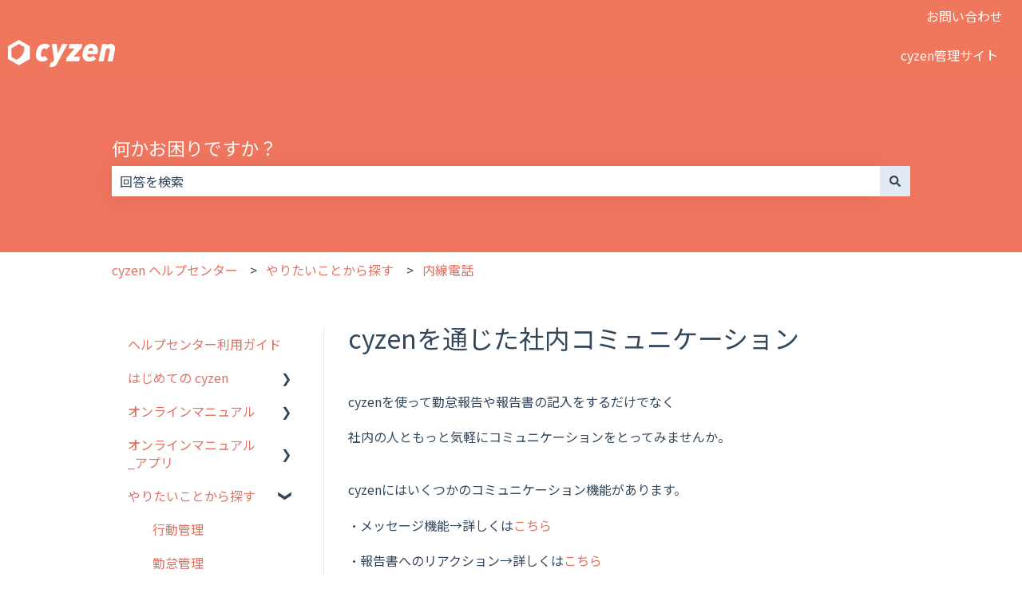

--- FILE ---
content_type: text/html; charset=UTF-8
request_url: https://support.cyzen.cloud/knowledge/internal-communication-through-cyzen
body_size: 22203
content:
<!doctype html><html lang="ja"><head>
    <meta charset="utf-8">
    
      <title>cyzenを通じた社内コミュニケーション</title>
    

    
      <link rel="SHORTCUT ICON" href="https://support.cyzen.cloud/hubfs/Cyzen-Sep2019/image/favicon.ico">
    <meta name="description" content="cyzenを使って勤怠報告や報告書の記入をするだけでなく 社内の人ともっと気軽にコミュニケーションをとってみませんか。 cyzenにはいくつかのコミュニケーション機能があります。 ・メッセージ機能→詳しくはこちら ・報告書へのリアクション→詳しくはこちら ・報告書をPDFでやりとり→詳しくはこちら ユーザー同士でメッセージのやり取りができます。 cyzen上で行うためセキュリティ面でも安心してご利">
    
    
      
    
    
    <meta name="viewport" content="width=device-width, initial-scale=1">

    
    <meta property="og:description" content="cyzenを使って勤怠報告や報告書の記入をするだけでなく 社内の人ともっと気軽にコミュニケーションをとってみませんか。 cyzenにはいくつかのコミュニケーション機能があります。 ・メッセージ機能→詳しくはこちら ・報告書へのリアクション→詳しくはこちら ・報告書をPDFでやりとり→詳しくはこちら ユーザー同士でメッセージのやり取りができます。 cyzen上で行うためセキュリティ面でも安心してご利">
    <meta property="og:title" content="cyzenを通じた社内コミュニケーション">
    <meta name="twitter:description" content="cyzenを使って勤怠報告や報告書の記入をするだけでなく 社内の人ともっと気軽にコミュニケーションをとってみませんか。 cyzenにはいくつかのコミュニケーション機能があります。 ・メッセージ機能→詳しくはこちら ・報告書へのリアクション→詳しくはこちら ・報告書をPDFでやりとり→詳しくはこちら ユーザー同士でメッセージのやり取りができます。 cyzen上で行うためセキュリティ面でも安心してご利">
    <meta name="twitter:title" content="cyzenを通じた社内コミュニケーション">

    

    
    <style>
a.cta_button{-moz-box-sizing:content-box !important;-webkit-box-sizing:content-box !important;box-sizing:content-box !important;vertical-align:middle}.hs-breadcrumb-menu{list-style-type:none;margin:0px 0px 0px 0px;padding:0px 0px 0px 0px}.hs-breadcrumb-menu-item{float:left;padding:10px 0px 10px 10px}.hs-breadcrumb-menu-divider:before{content:'›';padding-left:10px}.hs-featured-image-link{border:0}.hs-featured-image{float:right;margin:0 0 20px 20px;max-width:50%}@media (max-width: 568px){.hs-featured-image{float:none;margin:0;width:100%;max-width:100%}}.hs-screen-reader-text{clip:rect(1px, 1px, 1px, 1px);height:1px;overflow:hidden;position:absolute !important;width:1px}
</style>

<style>
/* Theme base styles */

/* Generic */

  

*,
*:before,
*:after {
  box-sizing: border-box;
}

/*! normalize.css v8.0.1 | MIT License | github.com/necolas/normalize.css */

/* Document
   ========================================================================== */

/**
 * 1. Correct the line height in all browsers.
 * 2. Prevent adjustments of font size after orientation changes in iOS.
 */

html {
  line-height: 1.15; /* 1 */
  -webkit-text-size-adjust: 100%; /* 2 */
}

/* Sections
   ========================================================================== */

/**
 * Remove the margin in all browsers.
 */

body {
  margin: 0;
}

/**
 * Render the `main` element consistently in IE.
 */

main {
  display: block;
}

/**
 * Correct the font size and margin on `h1` elements within `section` and
 * `article` contexts in Chrome, Firefox, and Safari.
 */

h1 {
  font-size: 2em;
  margin: 0.67em 0;
}

/* Grouping content
   ========================================================================== */

/**
 * 1. Add the correct box sizing in Firefox.
 * 2. Show the overflow in Edge and IE.
 */

hr {
  box-sizing: content-box; /* 1 */
  height: 0; /* 1 */
  overflow: visible; /* 2 */
}

/**
 * 1. Correct the inheritance and scaling of font size in all browsers.
 * 2. Correct the odd `em` font sizing in all browsers.
 */

pre {
  font-family: monospace, monospace; /* 1 */
  font-size: 1em; /* 2 */
}

/* Text-level semantics
   ========================================================================== */

/**
 * Remove the gray background on active links in IE 10.
 */

a {
  background-color: transparent;
}

/**
 * 1. Remove the bottom border in Chrome 57-
 * 2. Add the correct text decoration in Chrome, Edge, IE, Opera, and Safari.
 */

abbr[title] {
  border-bottom: none; /* 1 */ /* 2 */
  text-decoration: underline;
  text-decoration: underline dotted; /* 2 */
}

/**
 * Add the correct font weight in Chrome, Edge, and Safari.
 */

b,
strong {
  font-weight: bolder;
}

/**
 * 1. Correct the inheritance and scaling of font size in all browsers.
 * 2. Correct the odd `em` font sizing in all browsers.
 */

code,
kbd,
samp {
  font-family: monospace, monospace; /* 1 */
  font-size: 1em; /* 2 */
}

/**
 * Add the correct font size in all browsers.
 */

small {
  font-size: 80%;
}

/**
 * Prevent `sub` and `sup` elements from affecting the line height in
 * all browsers.
 */

sub,
sup {
  font-size: 75%;
  line-height: 0;
  position: relative;
  vertical-align: baseline;
}

/* Embedded content
   ========================================================================== */

/**
 * Remove the border on images inside links in IE 10.
 */

img {
  border-style: none;
}

/* Forms
   ========================================================================== */

/**
 * 1. Change the font styles in all browsers.
 * 2. Remove the margin in Firefox and Safari.
 */

button,
input,
optgroup,
select,
textarea {
  font-family: inherit; /* 1 */
  font-size: 100%; /* 1 */
  line-height: 1.15; /* 1 */
  margin: 0; /* 2 */
}

/**
 * Show the overflow in IE.
 * 1. Show the overflow in Edge.
 */

button,
input {
  /* 1 */
  overflow: visible;
}

/**
 * Remove the inheritance of text transform in Edge, Firefox, and IE.
 * 1. Remove the inheritance of text transform in Firefox.
 */

button,
select {
  /* 1 */
  text-transform: none;
}

/**
 * Correct the inability to style clickable types in iOS and Safari.
 */

button,
[type='button'],
[type='reset'],
[type='submit'] {
  -webkit-appearance: button;
}

/**
 * Remove the inner border and padding in Firefox.
 */

button::-moz-focus-inner,
[type='button']::-moz-focus-inner,
[type='reset']::-moz-focus-inner,
[type='submit']::-moz-focus-inner {
  border-style: none;
  padding: 0;
}

/**
 * Restore the focus styles unset by the previous rule.
 */

button:-moz-focusring,
[type='button']:-moz-focusring,
[type='reset']:-moz-focusring,
[type='submit']:-moz-focusring {
  outline: 1px dotted ButtonText;
}

/**
 * Correct the padding in Firefox.
 */

fieldset {
  padding: 0.35em 0.75em 0.625em;
}

/**
 * 1. Correct the text wrapping in Edge and IE.
 * 2. Correct the color inheritance from `fieldset` elements in IE.
 * 3. Remove the padding so developers are not caught out when they zero out
 *    `fieldset` elements in all browsers.
 */

legend {
  box-sizing: border-box; /* 1 */
  color: inherit; /* 2 */
  display: table; /* 1 */
  max-width: 100%; /* 1 */
  padding: 0; /* 3 */
  white-space: normal; /* 1 */
}

/**
 * Add the correct vertical alignment in Chrome, Firefox, and Opera.
 */

progress {
  vertical-align: baseline;
}

/**
 * Remove the default vertical scrollbar in IE 10+.
 */

textarea {
  overflow: auto;
}

/**
 * 1. Add the correct box sizing in IE 10.
 * 2. Remove the padding in IE 10.
 */

[type='checkbox'],
[type='radio'] {
  box-sizing: border-box; /* 1 */
  padding: 0; /* 2 */
}

/**
 * Correct the cursor style of increment and decrement buttons in Chrome.
 */

[type='number']::-webkit-inner-spin-button,
[type='number']::-webkit-outer-spin-button {
  height: auto;
}

/**
 * 1. Correct the odd appearance in Chrome and Safari.
 * 2. Correct the outline style in Safari.
 */

[type='search'] {
  -webkit-appearance: textfield; /* 1 */
  outline-offset: -2px; /* 2 */
}

/**
 * Remove the inner padding in Chrome and Safari on macOS.
 */

[type='search']::-webkit-search-decoration {
  -webkit-appearance: none;
}

/**
 * 1. Correct the inability to style clickable types in iOS and Safari.
 * 2. Change font properties to `inherit` in Safari.
 */

::-webkit-file-upload-button {
  -webkit-appearance: button; /* 1 */
  font: inherit; /* 2 */
}

/* Interactive
   ========================================================================== */

/*
 * Add the correct display in Edge, IE 10+, and Firefox.
 */

details {
  display: block;
}

/*
 * Add the correct display in all browsers.
 */

summary {
  display: list-item;
}

/* Misc
   ========================================================================== */

/**
 * Add the correct display in IE 10+.
 */

template {
  display: none;
}

/**
 * Add the correct display in IE 10.
 */

[hidden] {
  display: none;
}

/* Settings */

:root {
  --container-width: 1000px;

  --column-gap: 2.13%;
  --column-width-multiplier: 8.333;

  --primary-color: #2a5f8d;
  --secondary-color: #e2ebf4;
  --accent-color: #2a8d8a;
  --body-bg-color: #ffffff;

  --primary-body-font-family: 'Rubik', sans-serif;
  --primary-body-font-style: normal;
  --primary-body-font-weight: 400;
  --primary-body-font-size: 1rem;
  --primary-body-line-height: 1.4;
  --primary-body-font-color: #33475b;

  --secondary-header-font-family: 'Rubik', sans-serif;
  --secondary-header-font-style: normal;
  --secondary-header-font-weight: 700;
  --secondary-header-font-size: 1rem;
  --secondary-header-line-height: 1.5;
  --secondary-header-font-color: #33475b;

  --header-menu-font-color: #33475b;

  --h1-secondary-header-font-family: var(--secondary-header-font-family);
  --h1-secondary-header-font-style: var(--secondary-header-font-style);
  --h1-secondary-header-font-weight: var(--secondary-header-font-weight);
  --h1-secondary-header-font-size: 32px;
  --h1-secondary-header-line-height: var(--secondary-header-line-height);
  --h1-secondary-header-font-color: var(--secondary-header-font-color);
  --h1-secondary-header-text-decoration: var(
    --secondary-header-text-decoration
  );
  --h1-secondary-header-text-transform: var(--secondary-header-text-transform);

  --h2-secondary-header-font-family: var(--secondary-header-font-family);
  --h2-secondary-header-font-style: var(--secondary-header-font-style);
  --h2-secondary-header-font-weight: var(--secondary-header-font-weight);
  --h2-secondary-header-font-size: 24px;
  --h2-secondary-header-line-height: var(--secondary-header-line-height);
  --h2-secondary-header-font-color: var(--secondary-header-font-color);
  --h2-secondary-header-text-decoration: var(
    --secondary-header-text-decoration
  );
  --h2-secondary-header-text-transform: var(--secondary-header-text-transform);

  --h3-secondary-header-font-family: var(--secondary-header-font-family);
  --h3-secondary-header-font-style: var(--secondary-header-font-style);
  --h3-secondary-header-font-weight: var(--secondary-header-font-weight);
  --h3-secondary-header-font-size: 22px;
  --h3-secondary-header-line-height: var(--secondary-header-line-height);
  --h3-secondary-header-font-color: var(--secondary-header-font-color);
  --h3-secondary-header-text-decoration: var(
    --secondary-header-text-decoration
  );
  --h3-secondary-header-text-transform: var(--secondary-header-text-transform);

  --h4-secondary-header-font-family: var(--secondary-header-font-family);
  --h4-secondary-header-font-style: var(--secondary-header-font-style);
  --h4-secondary-header-font-weight: 400;
  --h4-secondary-header-font-size: 18px;
  --h4-secondary-header-line-height: var(--secondary-header-line-height);
  --h4-secondary-header-font-color: var(--secondary-header-font-color);
  --h4-secondary-header-text-decoration: var(
    --secondary-header-text-decoration
  );
  --h4-secondary-header-text-transform: var(--secondary-header-text-transform);

  --h5-secondary-header-font-family: var(--secondary-header-font-family);
  --h5-secondary-header-font-style: var(--secondary-header-font-style);
  --h5-secondary-header-font-weight: var(--secondary-header-font-weight);
  --h5-secondary-header-font-size: 16px;
  --h5-secondary-header-line-height: var(--secondary-header-line-height);
  --h5-secondary-header-font-color: var(--secondary-header-font-color);
  --h5-secondary-header-text-decoration: var(
    --secondary-header-text-decoration
  );
  --h5-secondary-header-text-transform: var(--secondary-header-text-transform);

  --h6-secondary-header-font-family: var(--secondary-header-font-family);
  --h6-secondary-header-font-style: var(--secondary-header-font-style);
  --h6-secondary-header-font-weight: var(--secondary-header-font-weight);
  --h6-secondary-header-font-size: 16px;
  --h6-secondary-header-line-height: var(--secondary-header-line-height);
  --h6-secondary-header-font-color: #7c98b6;
  --h6-secondary-header-text-decoration: var(
    --secondary-header-text-decoration
  );
  --h6-secondary-header-text-transform: var(--secondary-header-text-transform);

  --a-primary-body-font-family: var(--primary-body-font-family);
  --a-primary-body-font-style: var(--primary-body-font-style);
  --a-primary-body-font-weight: var(--primary-body-font-weight);
  --a-primary-body-font-size: 16px;
  --a-primary-body-line-height: var(--primary-body-line-height);
  --a-primary-body-font-color: #1773d1;
  --a-primary-body-text-decoration: var(--primary-body-text-decoration);
  --a-primary-body-text-transform: var(--primary-body-text-transform);

  --header-top-bar-background-color: var(--secondary-color);

  --top-bar-font-family: var(--primary-body-font-family);
  --top-bar-font-style: var(--primary-body-font-style);
  --top-bar-font-weight: var(--primary-body-font-weight);
  --top-bar-font-size: var(--a-primary-body-font-size);
  --top-bar-line-height: ;
  --top-bar-font-color: var(--header-menu-font-color);
  --top-bar-text-decoration: var(--a-primary-body-text-decoration);
  --top-bar-text-transform: var(--a-primary-body-text-transform);

  --language-switcher-dropdown-bg: #ff0000;
  --language-switcher-dropdown-font-family: var(--primary-body-font-family);
  --language-switcher-dropdown-font-style: var(--primary-body-font-style);
  --language-switcher-dropdown-font-weight: var(--primary-body-font-weight);
  --language-switcher-dropdown-font-size: var(--a-primary-body-font-size);
  --language-switcher-dropdown-line-height: ;
  --language-switcher-dropdown-font-color: var(--header-menu-font-color);
  --language-switcher-dropdown-text-decoration: var(
    --a-primary-body-text-decoration
  );
  --language-switcher-dropdown-text-transform: var(
    --a-primary-body-text-transform
  );

  --top-bar-hover-dropdown-bg: #00ff00;
  --top-bar-hover-dropdown-font-family: var(--primary-body-font-family);
  --top-bar-hover-dropdown-font-style: var(--primary-body-font-style);
  --top-bar-hover-dropdown-font-weight: var(--primary-body-font-weight);
  --top-bar-hover-dropdown-font-size: var(--a-primary-body-font-size);
  --top-bar-hover-dropdown-line-height: ;
  --top-bar-hover-dropdown-font-color: var(--header-menu-font-color);
  --top-bar-hover-dropdown-text-decoration: var(
    --a-primary-body-text-decoration
  );
  --top-bar-hover-dropdown-text-transform: var(--a-primary-body-text-transform);

  --header-bottom-bar-background-color: #fff;

  --header-menu-main-font-family: var(--primary-body-font-family);
  --header-menu-main-font-style: var(--primary-body-font-style);
  --header-menu-main-font-weight: var(--primary-body-font-weight);
  --header-menu-main-font-size: var(--a-primary-body-font-size);
  --header-menu-main-line-height: ;
  --header-menu-main-font-color: var(--header-menu-font-color);
  --header-menu-main-text-decoration: var(--a-primary-body-text-decoration);
  --header-menu-main-text-transform: var(--a-primary-body-text-transform);

  --header-menu-mobile-box-shadow: 0 4px 2px -2px rgba(0, 0, 0, 0.125);

  --header-menu-main-hover-font-family: var(--primary-body-font-family);
  --header-menu-main-hover-font-style: var(--primary-body-font-style);
  --header-menu-main-hover-font-weight: var(--primary-body-font-weight);
  --header-menu-main-hover-font-size: var(--a-primary-body-font-size);
  --header-menu-main-hover-line-height: ;
  --header-menu-main-hover-font-color: var(--header-menu-font-color);
  --header-menu-main-hover-text-decoration: var(
    --a-primary-body-text-decoration
  );
  --header-menu-main-hover-text-transform: var(--a-primary-body-text-transform);

  --header-menu-submenu-bg: #fff;
  --header-menu-submenu-font-family: var(--primary-body-font-family);
  --header-menu-submenu-font-style: var(--primary-body-font-style);
  --header-menu-submenu-font-weight: var(--primary-body-font-weight);
  --header-menu-submenu-font-size: var(--a-primary-body-font-size);
  --header-menu-submenu-line-height: ;
  --header-menu-submenu-font-color: var(--header-menu-font-color);
  --header-menu-submenu-text-decoration: var(--a-primary-body-text-decoration);
  --header-menu-submenu-text-transform: var(--a-primary-body-text-transform);

  --header-menu-hover-submenu-bg: #f00;

  --header-menu-hover-submenu-font-family: var(--primary-body-font-family);
  --header-menu-hover-submenu-font-style: var(--primary-body-font-style);
  --header-menu-hover-submenu-font-weight: var(--primary-body-font-weight);
  --header-menu-hover-submenu-font-size: var(--a-primary-body-font-size);
  --header-menu-hover-submenu-line-height: ;
  --header-menu-hover-submenu-font-color: var(--header-menu-font-color);
  --header-menu-hover-submenu-text-decoration: var(
    --a-primary-body-text-decoration
  );
  --header-menu-hover-submenu-text-transform: var(
    --a-primary-body-text-transform
  );

  --header-button-font-family: var(--primary-body-font-family);
  --header-button-font-style: var(--primary-body-font-style);
  --header-button-font-weight: var(--primary-body-font-weight);
  --header-button-font-size: var(--a-primary-body-font-size);
  --header-button-line-height: 16px;
  --header-button-font-color: #fff;
  --header-button-text-decoration: var(--a-primary-body-text-decoration);
  --header-button-text-transform: var(--a-primary-body-text-transform);

  --header-button-padding: 10px 20px;
  --header-button-border-radius: 20px;
  --header-button-border: 3px solid pink;

  --header-button-background-color: var(--accent-color);

  --header-button-hover-text-decoration: var(--a-primary-body-text-decoration);
  --header-button-hover-background-color: var(--accent-color);
  --header-button-hover-font-color: #fff;
  --header-button-hover-border: 3px solid gray;

  --primary-button-font-family: var(--primary-body-font-family);
  --primary-button-font-style: var(--primary-body-font-style);
  --primary-button-font-weight: var(--primary-body-font-weight);
  --primary-button-font-size: var(--a-primary-body-font-size);
  --primary-button-line-height: 16px;
  --primary-button-font-color: #fff;
  --primary-button-text-decoration: var(--a-primary-body-text-decoration);
  --primary-button-text-transform: var(--a-primary-body-text-transform);

  --primary-button-padding: 10px 20px;
  --primary-button-border-radius: 20px;
  --primary-button-border: 3px solid pink;

  --primary-button-background-color: var(--accent-color);

  --primary-button-hover-text-decoration: var(--a-primary-body-text-decoration);
  --primary-button-hover-background-color: var(--accent-color);
  --primary-button-hover-font-color: #fff;
  --primary-button-hover-border: 3px solid gray;

  --secondary-button-font-family: var(--primary-body-font-family);
  --secondary-button-font-style: var(--primary-body-font-style);
  --secondary-button-font-weight: var(--primary-body-font-weight);
  --secondary-button-font-size: var(--a-primary-body-font-size);
  --secondary-button-line-height: 16px;
  --secondary-button-font-color: var(--primary-body-font-color);
  --secondary-button-text-decoration: var(--a-primary-body-text-decoration);
  --secondary-button-text-transform: var(--a-primary-body-text-transform);

  --secondary-button-padding: 10px 20px;
  --secondary-button-border-radius: 2px;
  --secondary-button-border: 3px solid pink;

  --secondary-button-background-color: var(--secondary-color);

  --secondary-button-hover-text-decoration: var(
    --a-primary-body-text-decoration
  );
  --secondary-button-hover-background-color: var(--secondary-color);
  --secondary-button-hover-font-color: var(--primary-body-font-color);
  --secondary-button-hover-border: 3px solid gray;

  --search-field-label-font-family: var(--secondary-header-font-family);
  --search-field-label-font-style: var(--secondary-header-font-style);
  --search-field-label-font-weight: var(--secondary-header-font-weight);
  --search-field-label-font-size: 32px;
  --search-field-label-line-height: var(--secondary-header-line-height);
  --search-field-label-text-decoration: var(--secondary-header-text-decoration);
  --search-field-label-text-transform: var(--secondary-header-text-transform);

  --footer-bg-color: #fff;

  --footer-font-style: var(--primary-body-font-style);
  --footer-font-weight: var(--primary-body-font-weight);
  --footer-font-size: var(--a-primary-body-font-size);
  --footer-line-height: ;
  --footer-font-color: var(--a-primary-body-font-color);
  --footer-text-decoration: var(--a-primary-body-text-decoration);
  --footer-text-transform: var(--a-primary-body-text-transform);

  --footer-menu-font-family: var(--primary-body-font-family);
  --footer-menu-font-style: var(--primary-body-font-style);
  --footer-menu-font-weight: var(--primary-body-font-weight);
  --footer-menu-font-size: var(--a-primary-body-font-size);
  --footer-menu-line-height: 2.2rem;
  --footer-menu-font-color: var(--header-menu-font-color);
  --footer-menu-text-decoration: var(--a-primary-body-text-decoration);
  --footer-menu-text-transform: var(--a-primary-body-text-transform);

  --footer-menu-hover-font-family: var(--primary-body-font-family);
  --footer-menu-hover-font-style: var(--primary-body-font-style);
  --footer-menu-hover-font-weight: var(--primary-body-font-weight);
  --footer-menu-hover-font-size: var(--a-primary-body-font-size);
  --footer-menu-hover-line-height: ;
  --footer-menu-hover-font-color: var(--header-menu-font-color);
  --footer-menu-hover-text-decoration: var(--a-primary-body-text-decoration);
  --footer-menu-hover-text-transform: var(--a-primary-body-text-transform);

  --social-follow-icon-sizes: 32px;
  --social-follow-icon-shape: circle;
  --social-follow-icon-color: #fff;
  --social-follow-icon-background-color: #494a52;
  --social-follow-icon-space-between-icons: 12px;
  --social-follow-icon-alignment: right;

  --hs-kb-card-highlight-border-color: var(--primary-color);

  --hs-kb-home-tiles-background-color: #f2f7fc;

    
  --hs-kb-home-grid-item-padding: 24px 18px;
}

.theme-overrides {
    
  --primary-color:  #2A5F8D  ;
  --secondary-color:  #E2EBF4  ;
  --accent-color:  #29827f  ;
  --body-bg-color:  #ffffff  ;

  --footer-bg-color:  #ffffff  ;

    
   
  
    
      
        --primary-body-font-family: 'Noto Sans JP', sans-serif;
      
    
      
        --primary-body-font-style: normal;
      
    
      
        --primary-body-font-weight: normal;
      
    
      
        --primary-body-text-decoration: none;
      
    
  
  
    --primary-body-font-color: #33475b;
  
  
 
   
  
    
      
        --secondary-header-font-family: 'Noto Sans JP', sans-serif;
      
    
      
        --secondary-header-font-style: normal;
      
    
      
        --secondary-header-font-weight: normal;
      
    
      
        --secondary-header-text-decoration: none;
      
    
  
  
    --secondary-header-font-color: #33475b;
  
  
 

   
  
    
      
        --h1-secondary-header-font-family: 'Noto Sans JP', sans-serif;
      
    
      
        --h1-secondary-header-font-style: normal;
      
    
      
        --h1-secondary-header-font-weight: normal;
      
    
      
        --h1-secondary-header-text-decoration: none;
      
    
  
  
    --h1-secondary-header-font-color: #33475b;
  
  
      
    --h1-secondary-header-font-size: 32px;
  
 
  --h1-secondary-header-text-transform:  none  ;

   
  
    
      
        --h2-secondary-header-font-family: 'Noto Sans JP', sans-serif;
      
    
      
        --h2-secondary-header-font-style: normal;
      
    
      
        --h2-secondary-header-font-weight: normal;
      
    
      
        --h2-secondary-header-text-decoration: none;
      
    
  
  
    --h2-secondary-header-font-color: #33475b;
  
  
      
    --h2-secondary-header-font-size: 24px;
  
 
  --h2-secondary-header-text-transform:  none  ;

   
  
    
      
        --h3-secondary-header-font-family: 'Noto Sans JP', sans-serif;
      
    
      
        --h3-secondary-header-font-style: normal;
      
    
      
        --h3-secondary-header-font-weight: normal;
      
    
      
        --h3-secondary-header-text-decoration: none;
      
    
  
  
    --h3-secondary-header-font-color: #33475b;
  
  
      
    --h3-secondary-header-font-size: 22px;
  
 
  --h3-secondary-header-text-transform:  none  ;

   
  
    
      
        --h4-secondary-header-font-family: 'Noto Sans JP', sans-serif;
      
    
      
        --h4-secondary-header-font-style: normal;
      
    
      
        --h4-secondary-header-font-weight: 400;
      
    
      
        --h4-secondary-header-text-decoration: none;
      
    
  
  
    --h4-secondary-header-font-color: #33475b;
  
  
      
    --h4-secondary-header-font-size: 18px;
  
 
  --h4-secondary-header-text-transform:  none  ;

   
  
    
      
        --h5-secondary-header-font-family: 'Noto Sans JP', sans-serif;
      
    
      
        --h5-secondary-header-font-style: normal;
      
    
      
        --h5-secondary-header-font-weight: normal;
      
    
      
        --h5-secondary-header-text-decoration: none;
      
    
  
  
    --h5-secondary-header-font-color: #33475b;
  
  
      
    --h5-secondary-header-font-size: 16px;
  
 
  --h5-secondary-header-text-transform:  none  ;

   
  
    
      
        --h6-secondary-header-font-family: 'Noto Sans JP', sans-serif;
      
    
      
        --h6-secondary-header-font-style: normal;
      
    
      
        --h6-secondary-header-font-weight: normal;
      
    
      
        --h6-secondary-header-text-decoration: none;
      
    
  
  
    --h6-secondary-header-font-color: #33475b;
  
  
      
    --h6-secondary-header-font-size: 16px;
  
 
  --h6-secondary-header-text-transform:  none  ;

   
  
    
      
        --primary-body-font-family: 'Noto Sans JP', sans-serif;
      
    
      
        --primary-body-font-style: normal;
      
    
      
        --primary-body-font-weight: normal;
      
    
      
        --primary-body-text-decoration: none;
      
    
  
  
    --primary-body-font-color: #33475b;
  
  
      
    --primary-body-font-size: 16px;
  
 

   
  
    
      
        --a-primary-body-font-family: 'Noto Sans JP', sans-serif;
      
    
      
        --a-primary-body-font-style: normal;
      
    
      
        --a-primary-body-font-weight: normal;
      
    
      
        --a-primary-body-text-decoration: none;
      
    
  
  
    --a-primary-body-font-color: #df7163;
  
  
 

   
  
    
      
        --a-hover-primary-body-font-weight: normal;
      
    
      
        --a-hover-primary-body-text-decoration: underline;
      
    
      
        --a-hover-primary-body-font-family: 'Noto Sans JP', sans-serif;
      
    
      
        --a-hover-primary-body-font-style: normal;
      
    
  
  
    --a-hover-primary-body-font-color: #415239;
  
  
 

   
  
    
      
        --top-bar-font-family: 'Noto Sans JP', sans-serif;
      
    
      
        --top-bar-font-style: normal;
      
    
      
        --top-bar-font-weight: normal;
      
    
      
        --top-bar-text-decoration: none;
      
    
  
  
    --top-bar-font-color: #FFFFFF;
  
  
 
   
  
    
      
        --top-bar-hover-font-family: 'Noto Sans JP', sans-serif;
      
    
      
        --top-bar-hover-font-style: normal;
      
    
      
        --top-bar-hover-font-weight: normal;
      
    
      
        --top-bar-hover-text-decoration: underline;
      
    
  
  
    --top-bar-hover-font-color: #FFFFFF;
  
  
 

  --language-switcher-dropdown-bg:  
  
    
    
      
    


    rgba(255, 255, 255, 1.0)
  
  ;
   
  
  
  
 

  --top-bar-hover-dropdown-bg:  
  
    
    
      
    


    rgba(11, 128, 140, 1.0)
  
  ;
   
  
  
  
 

  --header-max-width:  auto  ;
  --footer-max-width:  auto  ;

   
  
    
      
        --header-menu-main-font-weight: normal;
      
    
      
        --header-menu-main-text-decoration: none;
      
    
      
        --header-menu-main-font-family: 'Noto Sans JP', sans-serif;
      
    
      
        --header-menu-main-font-style: normal;
      
    
  
  
    --header-menu-main-font-color: #33475B;
  
  
 

   
  
    
      
        --header-menu-main-hover-font-weight: normal;
      
    
      
        --header-menu-main-hover-text-decoration: underline;
      
    
      
        --header-menu-main-hover-font-family: 'Noto Sans JP', sans-serif;
      
    
      
        --header-menu-main-hover-font-style: normal;
      
    
  
  
    --header-menu-main-hover-font-color: #33475B;
  
  
 

  --header-menu-submenu-bg:  
  
    
    
      
    


    rgba(255, 255, 255, 1.0)
  
  ;
   
  
    
      
        --header-menu-submenu-font-weight: normal;
      
    
      
        --header-menu-submenu-text-decoration: none;
      
    
      
        --header-menu-submenu-font-family: 'Noto Sans JP', sans-serif;
      
    
      
        --header-menu-submenu-font-style: normal;
      
    
  
  
    --header-menu-submenu-font-color: #33475B;
  
  
 

  --header-menu-hover-submenu-bg:  
  
    
    
      
    


    rgba(41, 130, 127, 1.0)
  
  ;
   
  
    
      
        --header-menu-hover-submenu-font-weight: normal;
      
    
      
        --header-menu-hover-submenu-text-decoration: none;
      
    
      
        --header-menu-hover-submenu-font-family: 'Noto Sans JP', sans-serif;
      
    
      
        --header-menu-hover-submenu-font-style: normal;
      
    
  
  
    --header-menu-hover-submenu-font-color: #FFFFFF;
  
  
 

   
  
    
      
        --header-button-font-family: 'Noto Sans JP', sans-serif;
      
    
      
        --header-button-font-style: normal;
      
    
      
        --header-button-font-weight: normal;
      
    
      
        --header-button-text-decoration: none;
      
    
  
  
    --header-button-font-color: #FFFFFF;
  
  
 
  --header-button-text-transform:    ;
  --header-button-border:  
  
    
    
  
  ;

   
  
    
      
        --primary-button-font-family: 'Noto Sans JP', sans-serif;
      
    
      
        --primary-button-font-style: normal;
      
    
      
        --primary-button-font-weight: normal;
      
    
      
        --primary-button-text-decoration: none;
      
    
  
  
    --primary-button-font-color: #FFFFFF;
  
  
 
  --primary-button-text-transform:    ;
  --primary-button-border:  
  
    
    
  
  ;

   
  
    
      
        --header-button-hover-font-family: 'Noto Sans JP', sans-serif;
      
    
      
        --header-button-hover-font-style: normal;
      
    
      
        --header-button-hover-font-weight: normal;
      
    
      
        --header-button-hover-text-decoration: none;
      
    
  
  
  
 

  --header-button-background-color:  
  
    
    
      
    


    rgba(238, 119, 93, 1.0)
  
  ;
  --header-button-border-radius:  20px  ;

  --header-button-hover-border:  
  
    
    
    
    
    
  
  ;
  --header-button-hover-background-color:  
  
    
    
      
    


    rgba(41, 130, 127, 1.0)
  
  ;

  --search-input-wrapper-background-color:  
  
    
    
      
    


    rgba(240, 117, 95, 1.0)
  
  ;
  --search-input-wrapper-background-gradient:  linear-gradient(to bottom, rgba(204, 204, 204, 1), rgba(153, 153, 153, 1))  ;
   
  
    
      
        --search-field-label-font-family: 'Noto Sans JP', sans-serif;
      
    
      
        --search-field-label-font-style: normal;
      
    
      
        --search-field-label-font-weight: normal;
      
    
      
        --search-field-label-text-decoration: none;
      
    
  
  
    --search-field-label-font-color: #faf8f8;
  
  
      
    --search-field-label-font-size: 23px;
  
 

  --search-field-text-font-color:  
  
    
    
      
    


    rgba(51, 71, 91, 1.0)
  
  ;
  --search-field-button-background-color:  
  
    
    
      
    


    rgba(226, 235, 244, 1.0)
  
  ;
  --search-field-button-icon-color:  
  
    
    
      
    


    rgba(51, 71, 91, 1.0)
  
  ;

  --header-top-bar-background-color:  
  
    
    
      
    


    rgba(238, 119, 93, 1.0)
  
  ;

  --header-bottom-bar-background-color:  
  
    
    
      
    


    rgba(238, 119, 93, 1.0)
  
  ;

   
  
    
      
        --footer-font-weight: normal;
      
    
      
        --footer-text-decoration: none;
      
    
      
        --footer-font-family: 'Noto Sans JP', sans-serif;
      
    
      
        --footer-font-style: normal;
      
    
  
  
    --footer-font-color: #33475B;
  
  
      
    --footer-font-size: 16px;
  
 

   
  
    
      
        --footer-menu-font-weight: normal;
      
    
      
        --footer-menu-text-decoration: none;
      
    
      
        --footer-menu-font-family: 'Noto Sans JP', sans-serif;
      
    
      
        --footer-menu-font-style: normal;
      
    
  
  
    --footer-menu-font-color: #33475B;
  
  
 

   
  
    
      
        --footer-menu-hover-font-weight: normal;
      
    
      
        --footer-menu-hover-text-decoration: underline;
      
    
      
        --footer-menu-hover-font-family: 'Noto Sans JP', sans-serif;
      
    
      
        --footer-menu-hover-font-style: normal;
      
    
  
  
    --footer-menu-hover-font-color: #33475B;
  
  
 

  --hs-kb-card-highlight-border-color:  
  
    
    
      
    


    rgba(42, 95, 141, 1.0)
  
  ;

    
  --hs-kb-home-tiles-background-color:  
  
    
    
      
    


    rgba(245, 248, 250, 1.0)
  
  ;
  --hs-kb-home-tiles-border:  
  
    
     1px none #FFFFFF;

  
  ;
  --hs-kb-home-tiles-corner-radius:  3px  ;

  --social-follow-icon-size:  
  
  
    
  
  32px
  ;
  --social-follow-icon-shape-radius:  
  
  
  50%
  ;
  --social-follow-icon-color:  
  
    
    
      
    


    rgba(255, 255, 255, 1)
  
  ;
  --social-follow-icon-background-color:  
  
    
    
      
    


    rgba(73, 74, 82, 1)
  
  ;
  --social-follow-icon-space-between-icons: 12px;
  --social-follow-icon-alignment:  
  
  
  flex-end
  ;
}

/* Objects */

  

html {
  scroll-behavior: smooth;
}

.kb-body-wrapper {
  background-color: #ffffff;
  background-color: var(--body-bg-color);
}

#main-content {
  padding: 0 0 36px 0;
}

/* Mobile layout */

.row-fluid {
  display: flex;
  flex-wrap: wrap;
  width: 100%;
}

  

 .row-fluid .span1 

 , 

 .row-fluid .span2 

 , 

 .row-fluid .span3 

 , 

 .row-fluid .span4 

 , 

 .row-fluid .span5 

 , 

 .row-fluid .span6 

 , 

 .row-fluid .span7 

 , 

 .row-fluid .span8 

 , 

 .row-fluid .span9 

 , 

 .row-fluid .span10 

 , 

 .row-fluid .span11 

 , 

 .row-fluid .span12 

 {
  min-height: 1px;
  width: 100%;
}

/* Desktop layout */

@media (min-width: 768px) {
  .row-fluid {
    flex-wrap: nowrap;
    justify-content: space-between;
  }

    
   .row-fluid .span1 
   {
    width: calc(
      8.333 * 1% * 1 - 2.13% *
        (11 * 8.333 / 100)
    );
    width: calc(
      var(--column-width-multiplier) * 1% * 1 - var(--column-gap) *
        (
          11 * var(--column-width-multiplier) /
            100
        )
    );
  }
    
   .row-fluid .span2 
   {
    width: calc(
      8.333 * 1% * 2 - 2.13% *
        (10 * 8.333 / 100)
    );
    width: calc(
      var(--column-width-multiplier) * 1% * 2 - var(--column-gap) *
        (
          10 * var(--column-width-multiplier) /
            100
        )
    );
  }
    
   .row-fluid .span3 
   {
    width: calc(
      8.333 * 1% * 3 - 2.13% *
        (9 * 8.333 / 100)
    );
    width: calc(
      var(--column-width-multiplier) * 1% * 3 - var(--column-gap) *
        (
          9 * var(--column-width-multiplier) /
            100
        )
    );
  }
    
   .row-fluid .span4 
   {
    width: calc(
      8.333 * 1% * 4 - 2.13% *
        (8 * 8.333 / 100)
    );
    width: calc(
      var(--column-width-multiplier) * 1% * 4 - var(--column-gap) *
        (
          8 * var(--column-width-multiplier) /
            100
        )
    );
  }
    
   .row-fluid .span5 
   {
    width: calc(
      8.333 * 1% * 5 - 2.13% *
        (7 * 8.333 / 100)
    );
    width: calc(
      var(--column-width-multiplier) * 1% * 5 - var(--column-gap) *
        (
          7 * var(--column-width-multiplier) /
            100
        )
    );
  }
    
   .row-fluid .span6 
   {
    width: calc(
      8.333 * 1% * 6 - 2.13% *
        (6 * 8.333 / 100)
    );
    width: calc(
      var(--column-width-multiplier) * 1% * 6 - var(--column-gap) *
        (
          6 * var(--column-width-multiplier) /
            100
        )
    );
  }
    
   .row-fluid .span7 
   {
    width: calc(
      8.333 * 1% * 7 - 2.13% *
        (5 * 8.333 / 100)
    );
    width: calc(
      var(--column-width-multiplier) * 1% * 7 - var(--column-gap) *
        (
          5 * var(--column-width-multiplier) /
            100
        )
    );
  }
    
   .row-fluid .span8 
   {
    width: calc(
      8.333 * 1% * 8 - 2.13% *
        (4 * 8.333 / 100)
    );
    width: calc(
      var(--column-width-multiplier) * 1% * 8 - var(--column-gap) *
        (
          4 * var(--column-width-multiplier) /
            100
        )
    );
  }
    
   .row-fluid .span9 
   {
    width: calc(
      8.333 * 1% * 9 - 2.13% *
        (3 * 8.333 / 100)
    );
    width: calc(
      var(--column-width-multiplier) * 1% * 9 - var(--column-gap) *
        (
          3 * var(--column-width-multiplier) /
            100
        )
    );
  }
    
   .row-fluid .span10 
   {
    width: calc(
      8.333 * 1% * 10 - 2.13% *
        (2 * 8.333 / 100)
    );
    width: calc(
      var(--column-width-multiplier) * 1% * 10 - var(--column-gap) *
        (
          2 * var(--column-width-multiplier) /
            100
        )
    );
  }
    
   .row-fluid .span11 
   {
    width: calc(
      8.333 * 1% * 11 - 2.13% *
        (1 * 8.333 / 100)
    );
    width: calc(
      var(--column-width-multiplier) * 1% * 11 - var(--column-gap) *
        (
          1 * var(--column-width-multiplier) /
            100
        )
    );
  }
    
}

/* Overall layout */

.hs-kb-content-wrapper--responsive-spacing,
.hs-kb-home-list {
  box-sizing: content-box;
  max-width: 1000px;
  padding: 0 24px;
  margin: 0 auto;
}

@media only screen and (max-width: 767px) {
  .hs-kb-search-input-wrapper .hs-search-field__bar {
    min-height: auto;
  }

  .hidden-phone {
    display: none;
  }
}

/* Content wrappers for blog post and system templates */

.content-wrapper {
  padding: 0 20px;
  margin: 0 auto;
}

/* Drag and drop layout styles */

.dnd-section > .row-fluid {
  margin: 0 auto;
}

@media (max-width: 767px) {
  .dnd-section .dnd-column {
    padding: 0;
  }
}

/* Elements */

body {
  word-wrap: break-word;
  font-family: 'Rubik', sans-serif;
  font-family: var(--primary-body-font-family);
  font-size: 1rem;
  font-size: var(--primary-body-font-size);
  font-weight: 400;
  font-weight: var(--primary-body-font-weight);
  line-height: 1.4;
  line-height: var(--primary-body-line-height);
  font-style: normal;
  font-style: var(--primary-body-font-style);
  color: #33475b;
  color: var(--primary-body-font-color);
}

html[lang^='ja'] body,
html[lang^='zh'] body,
html[lang^='ko'] body {
  line-break: strict;
  word-wrap: normal;
  word-break: break-all;
}

/* Paragraphs */

p {
  margin: 0 0 1.4rem;
}

/* Anchors */

a {
  cursor: pointer;
}

/* Headings */

h1,
h2,
h3,
h4,
h5,
h6 {
  margin: 0 0 1.4rem;
}

/* Lists */

ul,
ol {
  padding-left: 1rem;
  margin: 0 0 1.4rem;
}

ul li,
ol li {
  margin: 0.7rem;
}

ul ul,
ol ul,
ul ol,
ol ol {
  margin: 1.4rem 0;
}

.no-list {
  padding: 0;
  margin: 0;
  list-style: none;
}

.no-list li {
  margin: 0;
}

/* Code blocks */

pre {
  overflow: auto;
}

code {
  vertical-align: bottom;
}

/* Blockquotes */

blockquote {
  position: relative;
  margin-bottom: 1.4rem;
}

blockquote:before {
  content: '';
  display: block;
  width: 3px;
  height: 100%;
  background-color: #e2ebf4;
  background-color: var(--secondary-color);
  position: absolute;
  left: -13px;
}

/* Horizontal rules */

hr {
  border: 0 none;
  border-bottom: 1px solid;
}

/* Subscripts and superscripts */

sup,
sub {
  position: relative;
  font-size: 75%;
  line-height: 0;
  vertical-align: baseline;
}

sup {
  top: -0.5em;
}

sub {
  bottom: -0.25em;
}

/* Image alt text */

img {
  font-size: 1rem;
  word-break: normal;
}

h1 {
  font-family: 'Rubik', sans-serif;
  font-family: var(--h1-secondary-header-font-family);
  font-style: normal;
  font-style: var(--h1-secondary-header-font-style);
  font-weight: 700;
  font-weight: var(--h1-secondary-header-font-weight);
  font-size: 32px;
  font-size: var(--h1-secondary-header-font-size);
  line-height: 1.5;
  line-height: var(--h1-secondary-header-line-height);
  color: #33475b;
  color: var(--h1-secondary-header-font-color);
  text-decoration: var(--secondary-header-text-decoration);
  text-decoration: var(--h1-secondary-header-text-decoration);
  text-transform: var(--secondary-header-text-transform);
  text-transform: var(--h1-secondary-header-text-transform);
}

h2 {
  font-family: 'Rubik', sans-serif;
  font-family: var(--h2-secondary-header-font-family);
  font-style: normal;
  font-style: var(--h2-secondary-header-font-style);
  font-weight: 700;
  font-weight: var(--h2-secondary-header-font-weight);
  font-size: 24px;
  font-size: var(--h2-secondary-header-font-size);
  line-height: 1.5;
  line-height: var(--h2-secondary-header-line-height);
  color: #33475b;
  color: var(--h2-secondary-header-font-color);
  text-decoration: var(--secondary-header-text-decoration);
  text-decoration: var(--h2-secondary-header-text-decoration);
  text-transform: var(--secondary-header-text-transform);
  text-transform: var(--h2-secondary-header-text-transform);
}

h3,
h3 a,
h3 a:hover {
  font-family: 'Rubik', sans-serif;
  font-family: var(--h3-secondary-header-font-family);
  font-style: normal;
  font-style: var(--h3-secondary-header-font-style);
  font-weight: 700;
  font-weight: var(--h3-secondary-header-font-weight);
  font-size: 22px;
  font-size: var(--h3-secondary-header-font-size);
  line-height: 1.5;
  line-height: var(--h3-secondary-header-line-height);
  color: #33475b;
  color: var(--h3-secondary-header-font-color);
  text-decoration: var(--secondary-header-text-decoration);
  text-decoration: var(--h3-secondary-header-text-decoration);
  text-transform: var(--secondary-header-text-transform);
  text-transform: var(--h3-secondary-header-text-transform);
}

h3 a:hover {
  text-decoration: underline;
}

h4 {
  font-family: 'Rubik', sans-serif;
  font-family: var(--h4-secondary-header-font-family);
  font-style: normal;
  font-style: var(--h4-secondary-header-font-style);
  font-weight: 400;
  font-weight: var(--h4-secondary-header-font-weight);
  font-size: 18px;
  font-size: var(--h4-secondary-header-font-size);
  line-height: 1.5;
  line-height: var(--h4-secondary-header-line-height);
  color: #33475b;
  color: var(--h4-secondary-header-font-color);
  text-decoration: var(--secondary-header-text-decoration);
  text-decoration: var(--h4-secondary-header-text-decoration);
  text-transform: var(--secondary-header-text-transform);
  text-transform: var(--h4-secondary-header-text-transform);
}

h5 {
  font-family: 'Rubik', sans-serif;
  font-family: var(--h5-secondary-header-font-family);
  font-style: normal;
  font-style: var(--h5-secondary-header-font-style);
  font-weight: 700;
  font-weight: var(--h5-secondary-header-font-weight);
  font-size: 16px;
  font-size: var(--h5-secondary-header-font-size);
  line-height: 1.5;
  line-height: var(--h5-secondary-header-line-height);
  color: #33475b;
  color: var(--h5-secondary-header-font-color);
  text-decoration: var(--secondary-header-text-decoration);
  text-decoration: var(--h5-secondary-header-text-decoration);
  text-transform: var(--secondary-header-text-transform);
  text-transform: var(--h5-secondary-header-text-transform);
}

h6 {
  font-family: 'Rubik', sans-serif;
  font-family: var(--h6-secondary-header-font-family);
  font-style: normal;
  font-style: var(--h6-secondary-header-font-style);
  font-weight: 700;
  font-weight: var(--h6-secondary-header-font-weight);
  font-size: 16px;
  font-size: var(--h6-secondary-header-font-size);
  line-height: 1.5;
  line-height: var(--h6-secondary-header-line-height);
  color: #7c98b6;
  color: var(--h6-secondary-header-font-color);
  text-decoration: var(--secondary-header-text-decoration);
  text-decoration: var(--h6-secondary-header-text-decoration);
  text-transform: var(--secondary-header-text-transform);
  text-transform: var(--h6-secondary-header-text-transform);
}

a {
  font-family: 'Rubik', sans-serif;
  font-family: var(--a-primary-body-font-family);
  font-style: normal;
  font-style: var(--a-primary-body-font-style);
  font-weight: 400;
  font-weight: var(--a-primary-body-font-weight);
  line-height: 1.4;
  line-height: var(--a-primary-body-line-height);
  color: #1773d1;
  color: var(--a-primary-body-font-color);
  text-decoration: var(--primary-body-text-decoration);
  text-decoration: var(--a-primary-body-text-decoration);
  text-transform: var(--primary-body-text-transform);
  text-transform: var(--a-primary-body-text-transform);
}

a:hover,
a:focus {
  font-family: var(--a-hover-primary-body-font-family);
  font-style: var(--a-hover-primary-body-font-style);
  font-weight: var(--a-hover-primary-body-font-weight);
  color: var(--a-hover-primary-body-font-color);
  text-decoration: var(--a-hover-primary-body-text-decoration);
  text-transform: var(--a-hover-primary-body-text-transform);
}

a:active {
  color: var(--a-hover-primary-body-font-color);
}

a.unstyled {
  font-family: inherit;
  font-style: inherit;
  font-weight: inherit;
  line-height: inherit;
  color: inherit;
  text-decoration: inherit;
  text-transform: inherit;
}

/* Primary button */

.button,
.hs-button {
  display: inline-flex;
  padding: 10px 20px;
  align-items: center;
  cursor: pointer;
  text-align: center;
  transition: color 0.15s linear;
  white-space: normal;
}

.button.button--primary {
  font-family: 'Rubik', sans-serif;
  font-family: var(--primary-button-font-family);
  font-style: normal;
  font-style: var(--primary-button-font-style);
  font-weight: 400;
  font-weight: var(--primary-button-font-weight);
  font-size: 16px;
  font-size: var(--primary-button-font-size);
  line-height: 16px;
  line-height: var(--primary-button-line-height);
  color: #fff;
  text-decoration: var(--primary-body-text-decoration);
  text-decoration: var(--primary-button-text-decoration);
  text-transform: var(--primary-body-text-transform);
  text-transform: var(--primary-button-text-transform);

  background-color: #2a8d8a;

  background-color: var(--primary-button-background-color);
  color: var(--primary-button-font-color);
  padding: 10px 20px;
  padding: var(--primary-button-padding);
  border-radius: 20px;
  border-radius: var(--primary-button-border-radius);
}

.button.button--secondary {
  font-family: 'Rubik', sans-serif;
  font-family: var(--secondary-button-font-family);
  font-style: normal;
  font-style: var(--secondary-button-font-style);
  font-weight: 400;
  font-weight: var(--secondary-button-font-weight);
  font-size: 16px;
  font-size: var(--secondary-button-font-size);
  line-height: 16px;
  line-height: var(--secondary-button-line-height);
  color: #33475b;
  text-decoration: var(--primary-body-text-decoration);
  text-decoration: var(--secondary-button-text-decoration);
  text-transform: var(--primary-body-text-transform);
  text-transform: var(--secondary-button-text-transform);

  background-color: #e2ebf4;

  background-color: var(--secondary-button-background-color);
  color: var(--secondary-button-font-color);
  padding: 10px 20px;
  padding: var(--secondary-button-padding);
  border-radius: 2px;
  border-radius: var(--secondary-button-border-radius);
}

/* Disabled button */

.button:disabled,
.hs-button:disabled {
  border-color: #f1f1f1;
  background-color: #f1f1f1;
  pointer-events: none;
}

.button:disabled,
.button.button--secondary:disabled,
.button.button--simple:disabled {
  color: #d0d0d0;
}

/* No button */

.no-button,
.no-button:hover,
.no-button:focus,
.no-button:active {
  padding: 0;
  border: none;
  border-radius: 0;
  margin-bottom: 0;
  background: none;
  color: #000;
  color: initial;
  font-family: inherit;
  font-size: inherit;
  font-style: inherit;
  font-weight: inherit;
  letter-spacing: inherit;
  line-height: inherit;
  text-align: left;
  text-decoration: none;
  transition: none;
}

/* Button icons */

.button {
  display: flex;
  justify-content: space-between;
  gap: 0.5rem;
}

.button.right {
  flex-flow: row-reverse;
}

.button .button__icon svg {
  display: block;
  height: 1.25rem;
  fill: inherit;
}

@media screen and (-ms-high-contrast: active), (-ms-high-contrast: none) {
  .button .button__icon svg {
    width: 1.25rem;
  }
}

.button--icon-right .button__icon {
  order: 1;
}

.button--icon-right .button__icon svg {
  margin-right: 0;
  margin-left: 1rem;
}

/* Form title */

.form-title {
  margin: 0;
}

.form-title ~ div > form {
  border-top: none;
  border-top-left-radius: 0;
  border-top-right-radius: 0;
}

/* Labels */

form label {
  display: block;
  margin-bottom: 0.35rem;
}

/* Form fields */

form .hs-form-field {
  margin-bottom: 1.4rem;
}

form input[type='text'],
form input[type='email'],
form input[type='password'],
form input[type='tel'],
form input[type='number'],
form input[type='file'],
form input[type='search'],
form select,
form textarea {
  width: 100% !important;
}

form input[type='text'],
form input[type='email'],
form input[type='password'],
form input[type='tel'],
form input[type='number'],
form input[type='file'],
form input[type='search'],
form select,
form textarea {
  display: inline-block; /* stylelint-disable-line declaration-no-important */
}

form fieldset {
  max-width: 100% !important;
}

form fieldset {
  /* stylelint-disable-line declaration-no-important */
}

/* Form fields - checkbox/radio */

form .inputs-list {
  padding: 0;
  margin: 0;
  list-style: none;
}

form .inputs-list > li {
  display: block;
  margin: 0.7rem 0;
}

form .inputs-list input,
form .inputs-list span {
  vertical-align: middle;
}

form input[type='checkbox'],
form input[type='radio'] {
  margin-right: 0.35rem;
  cursor: pointer;
}

/* Form fields - date picker */

form .hs-dateinput {
  position: relative;
}

form .hs-dateinput:before {
  position: absolute;
  top: 50%;
  content: '\01F4C5';
  transform: translateY(-50%);
}

form .is-selected .pika-button {
  border-radius: 0 !important;
  box-shadow: none !important;
}

form .is-selected .pika-button {
  /* stylelint-disable-line declaration-no-important */ /* stylelint-disable-line declaration-no-important */
}

form .fn-date-picker .pika-button:hover,
form .fn-date-picker .pika-button:focus {
  border-radius: 0 !important;
}

form .fn-date-picker .pika-button:hover,
form .fn-date-picker .pika-button:focus {
  /* stylelint-disable-line declaration-no-important */
}

/* Form fields - file picker */

form input[type='file'] {
  padding: 0;
  padding: initial;
  border: medium none currentColor;
  border: initial;
  background-color: transparent;
}

/* Headings and text */

form .hs-richtext,
form .hs-richtext p {
  margin: 0 0 1.4rem;
  font-size: 0.8rem;
}

form .hs-richtext img {
  max-width: 100% !important;
}

form .hs-richtext img {
  height: auto; /* stylelint-disable-line declaration-no-important */
}

/* GDPR */

form .legal-consent-container .hs-form-booleancheckbox-display > span {
  margin-left: 1rem !important;
}

form .legal-consent-container .hs-form-booleancheckbox-display > span {
  /* stylelint-disable-line declaration-no-important */
}

/* Validation */

form .hs-form-required {
  color: #ef6b51;
}

form .hs-input.error {
  border-color: #ef6b51;
}

form .hs-error-msg,
form .hs-error-msgs {
  margin-top: 0.35rem;
  color: #ef6b51;
}

/* Submit button */

form input[type='submit'],
form .hs-button {
  white-space: normal !important;
}

form input[type='submit'],
form .hs-button {
  display: inline-block;
  width: 100%;
  cursor: pointer;
  text-align: center;
  transition: all 0.15s linear; /* stylelint-disable-line declaration-no-important */
}

/* Captcha */

.grecaptcha-badge {
  margin: 0 auto;
}

/* Icon wrapper */

.icon {
  display: inline-flex;
  border-radius: 50%;
}

.icon--square .icon {
  border-radius: 0;
}

/* Icon */

.icon svg {
  vertical-align: middle;
}

/* Table */

table {
  border-collapse: collapse;
  margin-bottom: 1.4rem;
  word-wrap: break-word;
}

table p {
  margin: 0;
}

table p + p {
  margin: 1.4rem 0 0;
}

/* Table cells */

th,
td {
  padding: 0.7rem;
  vertical-align: top;
}

/* Table header */

thead th,
thead td {
  vertical-align: bottom;
}

/* Components */

/* Navigation skipper */

.header__skip {
  position: absolute;
  top: -1000px;
  left: -1000px;
  overflow: hidden;
  height: 1px;
  width: 1px;
  text-align: left;
}

.header__skip:hover,
.header__skip:focus,
.header__skip:active {
  z-index: 2;
  top: 0;
  left: 0;
  overflow: visible;
  height: auto;
  width: auto;
}

.header__wrapper {
  max-width: var(--header-max-width);
}

.header__top {
  background-color: #e2ebf4;
  background-color: var(--header-top-bar-background-color);
}

.header__bottom {
  background-color: #fff;
  background-color: var(--header-bottom-bar-background-color);
   padding: 10px;
 
}

.header__logo-company-name {
  font-size: 24px;
  font-weight: 700;
  font-weight: var(--h2-secondary-header-font-weight);
  line-height: 42px;
}

a.header__menu-link {
  color: var(--header-menu-font-color);
  text-decoration: none;
}

.header__menu--desktop {
  display: flex;
  align-items: flex-start;
}

.header__menu--mobile {
  background-color: #ffffff;
  background-color: var(--body-bg-color);
  box-shadow: 0 4px 2px -2px rgba(0, 0, 0, 0.125);
  box-shadow: var(--header-menu-mobile-box-shadow);
}

.header__language-switcher-current-label,
a.header__nav-link {
  color: #33475b;
  color: var(--top-bar-font-color);
  font-family: 'Rubik', sans-serif;
  font-family: var(--top-bar-font-family);
  font-size: 16px;
  font-size: var(--top-bar-font-size);
  font-style: normal;
  font-style: var(--top-bar-font-style);
  font-weight: 400;
  font-weight: var(--top-bar-font-weight);
  line-height: ;
  line-height: var(--top-bar-line-height);
  text-decoration: var(--primary-body-text-decoration);
  text-decoration: var(--top-bar-text-decoration);
  text-transform: var(--primary-body-text-transform);
  text-transform: var(--top-bar-text-transform);
}

.header__language-switcher-current-label:hover,
.header__language-switcher-current-label:focus,
a.header__nav-link:hover,
a.header__nav-link:focus {
  color: var(--top-bar-hover-font-color);
  font-family: 'Rubik', sans-serif;
  font-family: var(--top-bar-font-family);
  font-style: var(--top-bar-hover-font-style);
  font-weight: var(--top-bar-hover-font-weight);
  line-height: var(--top-bar-hover-line-height);
  text-decoration: var(--top-bar-hover-text-decoration);
  text-transform: var(--top-bar-hover-text-transform);
}

.header__language-switcher-child-toggle {
  color: inherit;
}

.header__language-switcher-current-label:hover
  .header__language-switcher-child-toggle,
.header__language-switcher-current-label:focus
  .header__language-switcher-current-label {
  color: var(--top-bar-hover-font-color);
}

.header__language-switcher .lang_list_class li a {
  background-color: #ff0000;
  background-color: var(--language-switcher-dropdown-bg);
  color: #33475b;
  color: var(--language-switcher-dropdown-font-color);
  font-family: 'Rubik', sans-serif;
  font-family: var(--language-switcher-dropdown-font-family);
  font-size: 16px;
  font-size: var(--language-switcher-dropdown-font-size);
  font-style: normal;
  font-style: var(--language-switcher-dropdown-font-style);
  font-weight: 400;
  font-weight: var(--language-switcher-dropdown-font-weight);
  line-height: ;
  line-height: var(--language-switcher-dropdown-line-height);
  text-decoration: var(--primary-body-text-decoration);
  text-decoration: var(--language-switcher-dropdown-text-decoration);
  text-transform: var(--primary-body-text-transform);
  text-transform: var(--language-switcher-dropdown-text-transform);
}

.header__language-switcher .lang_list_class a:hover,
.header__language-switcher .lang_list_class a:focus,
.header__language-switcher .lang_list_class a:active {
  background-color: #00ff00;
  background-color: var(--top-bar-hover-dropdown-bg);
  color: #33475b;
  color: var(--top-bar-hover-dropdown-font-color);
  font-family: 'Rubik', sans-serif;
  font-family: var(--top-bar-hover-dropdown-font-family);
  font-size: 16px;
  font-size: var(--top-bar-hover-dropdown-font-size);
  font-style: normal;
  font-style: var(--top-bar-hover-dropdown-font-style);
  font-weight: 400;
  font-weight: var(--top-bar-hover-dropdown-font-weight);
  line-height: ;
  line-height: var(--top-bar-hover-dropdown-line-height);
  text-decoration: var(--primary-body-text-decoration);
  text-decoration: var(--top-bar-hover-dropdown-text-decoration);
  text-transform: var(--primary-body-text-transform);
  text-transform: var(--top-bar-hover-dropdown-text-transform);
}

a.header__menu-link {
  color: #33475b;
  color: var(--header-menu-main-font-color);
  font-family: 'Rubik', sans-serif;
  font-family: var(--header-menu-main-font-family);
  font-size: 16px;
  font-size: var(--header-menu-main-font-size);
  font-style: normal;
  font-style: var(--header-menu-main-font-style);
  font-weight: 400;
  font-weight: var(--header-menu-main-font-weight);
  line-height: ;
  line-height: var(--header-menu-main-line-height);
  text-decoration: var(--primary-body-text-decoration);
  text-decoration: var(--header-menu-main-text-decoration);
  text-transform: var(--primary-body-text-transform);
  text-transform: var(--header-menu-main-text-transform);
}

a.header__menu-link:hover,
a.header__menu-link:focus,
a.header__menu-link:active {
  color: #33475b;
  color: var(--header-menu-main-hover-font-color);
  font-family: 'Rubik', sans-serif;
  font-family: var(--header-menu-main-hover-font-family);
  font-size: 16px;
  font-size: var(--header-menu-main-hover-font-size);
  font-style: normal;
  font-style: var(--header-menu-main-hover-font-style);
  font-weight: 400;
  font-weight: var(--header-menu-main-hover-font-weight);
  line-height: ;
  line-height: var(--header-menu-main-hover-line-height);
  text-decoration: var(--primary-body-text-decoration);
  text-decoration: var(--header-menu-main-hover-text-decoration);
}

.header__menu-submenu {
  background-color: #fff;
  background-color: var(--header-menu-submenu-bg);
}

.header__menu-submenu a.header__menu-link {
  color: #33475b;
  color: var(--header-menu-submenu-font-color);
  font-family: 'Rubik', sans-serif;
  font-family: var(--header-menu-submenu-font-family);
  font-size: 16px;
  font-size: var(--header-menu-submenu-font-size);
  font-style: normal;
  font-style: var(--header-menu-submenu-font-style);
  font-weight: 400;
  font-weight: var(--header-menu-submenu-font-weight);
  line-height: ;
  line-height: var(--header-menu-submenu-line-height);
  text-decoration: var(--primary-body-text-decoration);
  text-decoration: var(--header-menu-submenu-text-decoration);
  text-transform: var(--primary-body-text-transform);
  text-transform: var(--header-menu-submenu-text-transform);
}

.header__menu-submenu .header__menu-item:hover,
.header__menu-submenu .header__menu-item:focus,
.header__menu-submenu .header__menu-item:focus-within {
  background-color: #f00;
  background-color: var(--header-menu-hover-submenu-bg);
}

.header__menu-submenu a.header__menu-link:hover,
.header__menu-submenu a.header__menu-link:focus,
.header__menu-submenu a.header__menu-link:active {
  color: #33475b;
  color: var(--header-menu-hover-submenu-font-color);
  font-family: 'Rubik', sans-serif;
  font-family: var(--header-menu-hover-submenu-font-family);
  font-size: 16px;
  font-size: var(--header-menu-hover-submenu-font-size);
  font-style: normal;
  font-style: var(--header-menu-hover-submenu-font-style);
  font-weight: 400;
  font-weight: var(--header-menu-hover-submenu-font-weight);
  line-height: ;
  line-height: var(--header-menu-hover-submenu-line-height);
  text-decoration: var(--primary-body-text-decoration);
  text-decoration: var(--header-menu-hover-submenu-text-decoration);
  text-transform: var(--primary-body-text-transform);
  text-transform: var(--header-menu-hover-submenu-text-transform);
}

.header__menu-submenu
  .header__menu-item:hover
  > .header__menu-link-toggle-wrapper
  > a.header__menu-link,
.header__menu-submenu
  .header__menu-item:focus
  > .header__menu-link-toggle-wrapper
  > a.header__menu-link {
  color: #33475b;
  color: var(--header-menu-hover-submenu-font-color);
}

.header__menu-child-toggle {
  display: flex;
  align-items: center;
  justify-content: center;
  margin-inline-start: 0.5rem;
}

.header__button.button {
  padding: 10px 20px;
  padding: var(--header-button-padding);
  border: 3px solid pink;
  border: var(--header-button-border);
  border-radius: 20px;
  border-radius: var(--header-button-border-radius);
  background-color: #2a8d8a;
  background-color: var(--header-button-background-color);
  color: #fff;
  color: var(--header-button-font-color);
  font-family: 'Rubik', sans-serif;
  font-family: var(--header-button-font-family);
  font-size: 16px;
  font-size: var(--header-button-font-size);
  font-style: normal;
  font-style: var(--header-button-font-style);
  font-weight: 400;
  font-weight: var(--header-button-font-weight);
  line-height: 16px;
  line-height: var(--header-button-line-height);
  text-decoration: var(--primary-body-text-decoration);
  text-decoration: var(--header-button-text-decoration);
  text-transform: var(--primary-body-text-transform);
  text-transform: var(--header-button-text-transform);
}

.header__button.button:hover,
.header__button.button:active {
  border: 3px solid gray;
  border: var(--header-button-hover-border);
  background-color: #2a8d8a;
  background-color: var(--header-button-hover-background-color);
  color: #fff;
  color: var(--header-button-hover-font-color);
  text-decoration: var(--primary-body-text-decoration);
  text-decoration: var(--header-button-hover-text-decoration);
}

.header__button.button svg {
  fill: currentColor;
}

/* Search input */

.hs-kb-search-input-wrapper {
  box-sizing: border-box;
   padding-top: 70px;
padding-right: 10px;
padding-bottom: 70px;
padding-left: 10px;
 
   
  
    background-color: var(--search-input-wrapper-background-color);
  
 
}

.hs-kb-search-input-wrapper .hs-search-field {
  display: flex;
  align-items: center;
  justify-content: center;
}

.hs-kb-search-input-wrapper .hs-search-field__form {
  padding: 0;
  flex: 1;
}

.hs-kb-search-input-wrapper .hs-search-field__bar {
  display: flex;
  width: 100%;
  max-width: 1000px;
  flex: 1;
  align-items: center;
  justify-content: center;
}

/* Logo */

.widget-type-logo img {
  height: auto;
  max-width: 100%;
  margin-bottom: 1.4rem;
}

.header__logo img[src$='.svg'][width='0'],
.hs_cos_wrapper_type_logo img[src$='.svg'][width='0'] {
  width: auto !important;
}

.header__logo img[src$='.svg'][height='0'],
.hs_cos_wrapper_type_logo img[src$='.svg'][height='0'] {
  height: auto !important;
}

.header__logo img[src$='.svg']:not([width]):not([height]),
.hs_cos_wrapper_type_logo img[src$='.svg']:not([width]):not([height]) {
  width: auto !important;
  height: auto !important;
}

.header__logo img[src$='.svg']:not([width]):not([height]),
.hs_cos_wrapper_type_logo img[src$='.svg']:not([width]):not([height]) {
  min-width: 130px;
}

/* Rich text */

.widget-type-rich_text img {
  height: auto;
  max-width: 100%;
}

/* Search input */

.hs-search-field__label {
  color: var(--search-field-label-font-color);
  font-family: 'Rubik', sans-serif;
  font-family: var(--search-field-label-font-family);
  font-style: normal;
  font-style: var(--search-field-label-font-style);
  font-weight: 700;
  font-weight: var(--search-field-label-font-weight);
  font-size: 32px;
  font-size: var(--search-field-label-font-size);
  line-height: 1.5;
  line-height: var(--search-field-label-line-height);
  text-decoration: var(--secondary-header-text-decoration);
  text-decoration: var(--search-field-label-text-decoration);
  text-transform: var(--secondary-header-text-transform);
  text-transform: var(--search-field-label-text-transform);
}

.hs-search-field__input {
  padding: 10px;
  border: none;
  color: var(--search-field-text-font-color);
}

.hs-search-field__input::-moz-placeholder {
  color: var(--search-field-text-font-color);
}

.hs-search-field__input::placeholder {
  color: var(--search-field-text-font-color);
}

.hs-search-field__button {
  border-radius: 0px;
  width: 38px;
  border: none;
  background-color: var(--search-field-button-background-color);
}

.hs-kb-search-input-wrapper .hs-search-field__bar .hs-search-field__button {
  margin: 0;
  padding: 0;
  display: flex;
  align-items: center;
  justify-content: center;
}

.hs-kb-search-input-wrapper
  .hs-search-field__bar
  .hs-search-field__button
  span {
  display: inline-flex;
  align-items: center;
  justify-content: center;
}

.hs-kb-search-input-wrapper .hs-search-field__bar .hs-search-field__button svg {
  height: 14px;
  fill: var(--search-field-button-icon-color);
}

.hs-search-field:not(.hs-search-field--open) .results-for {
  color: var(--search-field-label-font-color);
}

.hs-kb-home-list__icon {
  color: #2a5f8d;
  color: var(--primary-color);
}

/* Only styled for "tiles" and "cards" layout */

.hs-knowledge-listing-layout--tiles #main-content,
.hs-knowledge-listing-layout--cards #main-content {
  background-color: #f2f7fc;
  background-color: var(--hs-kb-home-tiles-background-color);
}

.hs-kb-home-list--tiles .hs-kb-home-list__category {
  border: var(--hs-kb-home-tiles-border);
  padding: 24px 18px;
  padding: var(--hs-kb-home-grid-item-padding);
}

.hs-kb-home-list--cards .hs-kb-home-list__category {
  padding: 24px 18px;
  padding: var(--hs-kb-home-grid-item-padding);
}

.hs-kb-social_follow__link {
  background-color: var(--social-follow-background-color);
}

/* Prevents a floated image in the end of a rich text from breaking out of the container */

.hs_cos_wrapper_type_inline_richtext_field {
  overflow-y: auto;
}

.hs-kb-content .hs-search-results__link h2 {
  margin: 0;
}

.hs-kb-content .hs-search-results__category {
  font-size: 0.875rem;
}

.footer {
  background-color: #fff;
  background-color: var(--footer-bg-color);
}

.footer__menu {
  display: flex;
  flex-direction: row;
  flex-wrap: wrap;
  justify-content: space-around;
  padding: 48px 0;
  margin: 0 auto;
  list-style: none;
  max-width: var(--footer-max-width);
}

.footer__menu-item {
  margin: 0;
  padding: 0;
  list-style: none;
}

.footer__menu-item--depth-1 > .footer__menu-link:first-child {
  line-height: 3.2rem;
}

.footer__menu-link {
  display: inline-block;
  box-sizing: border-box;
  padding: 0 20px;
  font-family: 'Rubik', sans-serif;
  font-family: var(--footer-menu-font-family);
  font-style: normal;
  font-style: var(--footer-menu-font-style);
  font-weight: 400;
  font-weight: var(--footer-menu-font-weight);
  font-size: 16px;
  font-size: var(--footer-menu-font-size);
  line-height: 2.2rem;
  line-height: var(--footer-menu-line-height);
  color: #33475b;
  color: var(--footer-menu-font-color);
  text-decoration: var(--primary-body-text-decoration);
  text-decoration: var(--footer-menu-text-decoration);
  text-transform: var(--primary-body-text-transform);
  text-transform: var(--footer-menu-text-transform);
}

.footer__menu-link:hover,
.footer__menu-link:focus,
.footer__menu-link:active {
  font-family: 'Rubik', sans-serif;
  font-family: var(--footer-menu-hover-font-family);
  font-style: normal;
  font-style: var(--footer-menu-hover-font-style);
  font-weight: 400;
  font-weight: var(--footer-menu-hover-font-weight);
  font-size: 16px;
  font-size: var(--footer-menu-hover-font-size);
  color: #33475b;
  color: var(--footer-menu-hover-font-color);
  text-decoration: var(--primary-body-text-decoration);
  text-decoration: var(--footer-menu-hover-text-decoration);
  text-transform: var(--primary-body-text-transform);
  text-transform: var(--footer-menu-hover-text-transform);
}

.footer p {
  font-family: var(--footer-font-family);
  font-style: normal;
  font-style: var(--footer-font-style);
  font-weight: 400;
  font-weight: var(--footer-font-weight);
  font-size: 16px;
  font-size: var(--footer-font-size);
  line-height: ;
  line-height: var(--footer-line-height);
  color: #1773d1;
  color: var(--footer-font-color);
  text-decoration: var(--primary-body-text-decoration);
  text-decoration: var(--footer-text-decoration);
  text-transform: var(--primary-body-text-transform);
  text-transform: var(--footer-text-transform);
}

@media (max-width: 767px) {
  .footer__menu {
    flex-direction: column;
  }

  .footer__menu-item {
    margin-bottom: 1.4rem;
  }
}

.footer__bottom {
  display: flex;
  flex-direction: row;
  justify-content: space-between;
  padding: 48px 24px;
  margin: 0 auto;
  max-width: var(--footer-max-width);
  box-sizing: content-box;
  border-top: 1px solid #e0e0e0;
}

.footer__bottom--left {
  display: flex;
  flex-flow: column;
  justify-content: flex-end;
}

.footer__bottom--right {
  display: flex;
  flex-flow: column;
  justify-content: space-between;
}

.hs-kb-social_follow {
  display: flex;
  flex-direction: row;
  flex-wrap: wrap;
  align-items: center;
  justify-content: right;
  justify-content: var(--social-follow-icon-alignment);
  gap: 12px;
  margin-bottom: 1.4rem;
}

a.hs-kb-social_follow__link {
  background-color: #494a52;
  background-color: var(--social-follow-icon-background-color);
  color: #fff;
  color: var(--social-follow-icon-color);
  display: inline-block;
  height: var(--social-follow-icon-size);
  width: var(--social-follow-icon-size);
  border-radius: var(--social-follow-icon-shape-radius);
}

.hs-kb-social_follow__icon {
  display: flex;
  height: 100%;
  width: 100%;
  align-items: center;
  justify-content: center;
}

.hs-kb-social_follow__icon svg {
  height: 50%;
  width: 50%;
  fill: currentColor;
}

#hs_cos_wrapper_footer_copyright {
  margin-top: auto;
}

/* Utilities */

/* For content that needs to be visually hidden but stay visible for screenreaders */

/* stylelint-disable declaration-no-important */

.show-for-sr {
  position: absolute !important;
  overflow: hidden !important;
  height: 1px !important;
  width: 1px !important;
  padding: 0 !important;
  border: 0 !important;
  clip: rect(0, 0, 0, 0) !important;
  white-space: nowrap !important;
}

@media (max-width: 767px) {
  .show-for-sr--mobile {
    position: absolute !important;
    overflow: hidden !important;
    height: 1px !important;
    width: 1px !important;
    padding: 0 !important;
    border: 0 !important;
    clip: rect(0, 0, 0, 0) !important;
    white-space: nowrap !important;
  }
}

/* stylelint-enable declaration-no-important */
</style>

<link rel="stylesheet" href="//7052064.fs1.hubspotusercontent-na1.net/hubfs/7052064/hub_generated/template_assets/DEFAULT_ASSET/1768837031391/template_article.min.css">
<link rel="stylesheet" href="https://7052064.fs1.hubspotusercontent-na1.net/hubfs/7052064/hub_generated/module_assets/1/-107255593217/1768837070621/module_website-header.min.css">

  <style>
    #hs_cos_wrapper_knowledgebase_header .header__language-switcher-current-label>span {}

#hs_cos_wrapper_knowledgebase_header .header__language-switcher:hover .header__language-switcher-current-label>span,
#hs_cos_wrapper_knowledgebase_header .header__language-switcher:focus .header__language-switcher-current-label>span {}

#hs_cos_wrapper_knowledgebase_header .header__language-switcher .lang_list_class a:hover,
#hs_cos_wrapper_knowledgebase_header .header__language-switcher .lang_list_class a:focus {}

#hs_cos_wrapper_knowledgebase_header .header__language-switcher .lang_list_class a:active {}

#hs_cos_wrapper_knowledgebase_header .header__menu-link,
#hs_cos_wrapper_knowledgebase_header .header__nav-link {}

#hs_cos_wrapper_knowledgebase_header .header__menu-item--depth-1>.header__menu-link:hover,
#hs_cos_wrapper_knowledgebase_header .header__menu-item--depth-1>.header__menu-link:focus {}

#hs_cos_wrapper_knowledgebase_header .header__menu-item--depth-1>.header__menu-link:active {}

#hs_cos_wrapper_knowledgebase_header .header__menu-item--depth-1>.header__menu-link--active-link {}

#hs_cos_wrapper_knowledgebase_header .header__menu-submenu .header__menu-link:hover,
#hs_cos_wrapper_knowledgebase_header .header__menu-submenu .header__menu-link:focus {}

#hs_cos_wrapper_knowledgebase_header .button {}

#hs_cos_wrapper_knowledgebase_header .button:hover,
#hs_cos_wrapper_knowledgebase_header .button:focus {}

#hs_cos_wrapper_knowledgebase_header .button:active {}

  </style>

<link rel="stylesheet" href="https://7052064.fs1.hubspotusercontent-na1.net/hubfs/7052064/hub_generated/module_assets/1/-153268142413/1768837071956/module_kb-search-input.min.css">

<style>
  #hs_cos_wrapper_hs_kb-search-input-module .hs-search-field__bar>form {}

#hs_cos_wrapper_hs_kb-search-input-module .hs-search-field__bar>form>label {}

#hs_cos_wrapper_hs_kb-search-input-module .hs-search-field__bar>form>.hs-search-field__input {}

#hs_cos_wrapper_hs_kb-search-input-module .hs-search-field__button {}

#hs_cos_wrapper_hs_kb-search-input-module .hs-search-field__button:hover,
#hs_cos_wrapper_hs_kb-search-input-module .hs-search-field__button:focus {}

#hs_cos_wrapper_hs_kb-search-input-module .hs-search-field__button:active {}

#hs_cos_wrapper_hs_kb-search-input-module .hs-search-field--open .hs-search-field__suggestions {}

#hs_cos_wrapper_hs_kb-search-input-module .hs-search-field--open .hs-search-field__suggestions a {}

#hs_cos_wrapper_hs_kb-search-input-module .hs-search-field--open .hs-search-field__suggestions a:hover {}

</style>

<link rel="stylesheet" href="https://7052064.fs1.hubspotusercontent-na1.net/hubfs/7052064/hub_generated/module_assets/1/-112597758981/1768837041795/module_kb_breadcrumbs.min.css">
<link rel="stylesheet" href="https://7052064.fs1.hubspotusercontent-na1.net/hubfs/7052064/hub_generated/module_assets/1/-112597758980/1768837039752/module_kb_accordion_menu.css">
<link rel="stylesheet" href="https://7052064.fs1.hubspotusercontent-na1.net/hubfs/7052064/hub_generated/module_assets/1/-112598395238/1768837039987/module_kb_feedback.min.css">
<link class="hs-async-css" rel="preload" href="https://js-na2.hubspotfeedback.com/feedbackknowledge-v3.css" as="style" onload="this.onload=null;this.rel='stylesheet'">
<noscript><link rel="stylesheet" href="https://js-na2.hubspotfeedback.com/feedbackknowledge-v3.css"></noscript>
<link rel="stylesheet" href="https://7052064.fs1.hubspotusercontent-na1.net/hubfs/7052064/hub_generated/module_assets/1/-112595965569/1768837038887/module_kb_related_articles.min.css">
<style>
  @font-face {
    font-family: "Rubik";
    font-weight: 700;
    font-style: normal;
    font-display: swap;
    src: url("/_hcms/googlefonts/Rubik/700.woff2") format("woff2"), url("/_hcms/googlefonts/Rubik/700.woff") format("woff");
  }
  @font-face {
    font-family: "Rubik";
    font-weight: 400;
    font-style: normal;
    font-display: swap;
    src: url("/_hcms/googlefonts/Rubik/regular.woff2") format("woff2"), url("/_hcms/googlefonts/Rubik/regular.woff") format("woff");
  }
  @font-face {
    font-family: "Rubik";
    font-weight: 400;
    font-style: normal;
    font-display: swap;
    src: url("/_hcms/googlefonts/Rubik/regular.woff2") format("woff2"), url("/_hcms/googlefonts/Rubik/regular.woff") format("woff");
  }
  @font-face {
    font-family: "Rubik";
    font-weight: 700;
    font-style: normal;
    font-display: swap;
    src: url("/_hcms/googlefonts/Rubik/700.woff2") format("woff2"), url("/_hcms/googlefonts/Rubik/700.woff") format("woff");
  }
  @font-face {
    font-family: "Noto Sans JP";
    font-weight: 400;
    font-style: normal;
    font-display: swap;
    src: url("/_hcms/googlefonts/Noto_Sans_JP/regular.woff2") format("woff2"), url("/_hcms/googlefonts/Noto_Sans_JP/regular.woff") format("woff");
  }
  @font-face {
    font-family: "Noto Sans JP";
    font-weight: 400;
    font-style: normal;
    font-display: swap;
    src: url("/_hcms/googlefonts/Noto_Sans_JP/regular.woff2") format("woff2"), url("/_hcms/googlefonts/Noto_Sans_JP/regular.woff") format("woff");
  }
  @font-face {
    font-family: "Noto Sans JP";
    font-weight: 700;
    font-style: normal;
    font-display: swap;
    src: url("/_hcms/googlefonts/Noto_Sans_JP/700.woff2") format("woff2"), url("/_hcms/googlefonts/Noto_Sans_JP/700.woff") format("woff");
  }
</style>

<!-- Editor Styles -->
<style id="hs_editor_style" type="text/css">
/* HubSpot Styles (default) */
.kb-article-row-0-padding {
  padding-top: 0px !important;
  padding-bottom: 0px !important;
  padding-left: 0px !important;
  padding-right: 0px !important;
}
</style>
    
<script data-search_input-config="config_hs_kb-search-input-module" type="application/json">
{
  "autosuggest_results_message": "\u300C[[search_term]]\u300D\u306E\u7D50\u679C",
  "autosuggest_no_results_message": "\u300C[[search_term]]\u300D\u306B\u95A2\u3059\u308B\u81EA\u52D5\u5019\u88DC\u306E\u7D50\u679C\u304C\u3042\u308A\u307E\u305B\u3093",
  "sr_empty_search_field_message": "\u691C\u7D22\u30D5\u30A3\u30FC\u30EB\u30C9\u304C\u7A7A\u306A\u306E\u3067\u3001\u5019\u88DC\u306F\u3042\u308A\u307E\u305B\u3093\u3002",
  "sr_autosuggest_results_message": "\u73FE\u5728[[search_term]]\u306B\u3064\u3044\u3066[[number_of_results]]\u4EF6\u306E\u81EA\u52D5\u5019\u88DC\u306E\u7D50\u679C\u304C\u3042\u308A\u307E\u3059\u3002\u4E0B\u77E2\u5370\u30AD\u30FC\u3092\u62BC\u3057\u3066\u7D50\u679C\u306E\u30EA\u30B9\u30C8\u3092\u78BA\u8A8D\u3059\u308B\u304B\u3001Return\u30AD\u30FC\u3092\u62BC\u3057\u3066\u5168\u3066\u306E\u7D50\u679C\u3092\u691C\u7D22\u3057\u3066\u304F\u3060\u3055\u3044\u3002",
  "sr_search_field_aria_label": "\u3053\u308C\u306F\u3001\u81EA\u52D5\u5019\u88DC\u6A5F\u80FD\u4ED8\u304D\u306E\u691C\u7D22\u30D5\u30A3\u30FC\u30EB\u30C9\u3067\u3059\u3002",
  "sr_search_button_aria_label": "\u691C\u7D22"
}
</script>


    
<!--  Added by GoogleAnalytics integration -->
<script>
var _hsp = window._hsp = window._hsp || [];
_hsp.push(['addPrivacyConsentListener', function(consent) { if (consent.allowed || (consent.categories && consent.categories.analytics)) {
  (function(i,s,o,g,r,a,m){i['GoogleAnalyticsObject']=r;i[r]=i[r]||function(){
  (i[r].q=i[r].q||[]).push(arguments)},i[r].l=1*new Date();a=s.createElement(o),
  m=s.getElementsByTagName(o)[0];a.async=1;a.src=g;m.parentNode.insertBefore(a,m)
})(window,document,'script','//www.google-analytics.com/analytics.js','ga');
  ga('create','UA-78700463-1','auto');
  ga('send','pageview');
}}]);
</script>

<!-- /Added by GoogleAnalytics integration -->

<!--  Added by GoogleAnalytics4 integration -->
<script>
var _hsp = window._hsp = window._hsp || [];
window.dataLayer = window.dataLayer || [];
function gtag(){dataLayer.push(arguments);}

var useGoogleConsentModeV2 = true;
var waitForUpdateMillis = 1000;


if (!window._hsGoogleConsentRunOnce) {
  window._hsGoogleConsentRunOnce = true;

  gtag('consent', 'default', {
    'ad_storage': 'denied',
    'analytics_storage': 'denied',
    'ad_user_data': 'denied',
    'ad_personalization': 'denied',
    'wait_for_update': waitForUpdateMillis
  });

  if (useGoogleConsentModeV2) {
    _hsp.push(['useGoogleConsentModeV2'])
  } else {
    _hsp.push(['addPrivacyConsentListener', function(consent){
      var hasAnalyticsConsent = consent && (consent.allowed || (consent.categories && consent.categories.analytics));
      var hasAdsConsent = consent && (consent.allowed || (consent.categories && consent.categories.advertisement));

      gtag('consent', 'update', {
        'ad_storage': hasAdsConsent ? 'granted' : 'denied',
        'analytics_storage': hasAnalyticsConsent ? 'granted' : 'denied',
        'ad_user_data': hasAdsConsent ? 'granted' : 'denied',
        'ad_personalization': hasAdsConsent ? 'granted' : 'denied'
      });
    }]);
  }
}

gtag('js', new Date());
gtag('set', 'developer_id.dZTQ1Zm', true);
gtag('config', 'G-5J0XSJ0XDE');
</script>
<script async src="https://www.googletagmanager.com/gtag/js?id=G-5J0XSJ0XDE"></script>

<!-- /Added by GoogleAnalytics4 integration -->

    <link rel="canonical" href="https://support.cyzen.cloud/knowledge/internal-communication-through-cyzen">

<!--全ページ共通header設定  start-->
<!-- Yahoo ads tag -->
<script async src="https://s.yimg.jp/images/listing/tool/cv/ytag.js"></script>
<script>
window.yjDataLayer = window.yjDataLayer || [];
function ytag() { yjDataLayer.push(arguments); }
ytag({"type":"ycl_cookie"});
</script>
<!-- End Yahoo ads tag -->
<!-- Google Tag Manager -->
<script defer>(function(w,d,s,l,i){w[l]=w[l]||[];w[l].push({'gtm.start':
new Date().getTime(),event:'gtm.js'});var f=d.getElementsByTagName(s)[0],
j=d.createElement(s),dl=l!='dataLayer'?'&l='+l:'';j.async=true;j.src=
'https://www.googletagmanager.com/gtm.js?id='+i+dl;f.parentNode.insertBefore(j,f);
})(window,document,'script','dataLayer','GTM-5WXLPZD');</script>
<!-- End Google Tag Manager -->
<!--全ページ共通header設定  end-->
<meta property="og:url" content="https://support.cyzen.cloud/knowledge/internal-communication-through-cyzen">
<meta http-equiv="content-language" content="ja">







  <meta name="generator" content="HubSpot"></head>
  
  <body class="  hs-content-id-261487250137   theme-overrides" data-hs-theme-group_header-group_background-background_image="true">
    <div class="kb-body-wrapper theme-overrides ">
      
      
      

      
        <div data-global-resource-path="@hubspot/cms-knowledge-base-theme/templates/partials/knowledgebase-header.html">

<header class="header">
  

  <a href="#main-content" class="header__skip">コンテンツまでスキップ</a>
  <div id="hs_cos_wrapper_knowledgebase_header" class="hs_cos_wrapper hs_cos_wrapper_widget hs_cos_wrapper_type_module" style="" data-hs-cos-general-type="widget" data-hs-cos-type="module">



























































<div class="header__container header__container--left"><div class="header__top">
      <div class="header__wrapper header__wrapper--top"><div class="header__nav-wrapper">
            
  
    
      <a class="header__nav-link" href="https://support.cyzen.cloud/knowledge/kb-tickets/new?hsLang=ja">お問い合わせ</a>
    
    
    
  

          </div></div>
    </div><div class="header__bottom">
    <div class="header__wrapper header__wrapper--bottom">
      
        <div class="header__logo-col">
          

  
    
  

  <div class="header__logo">
    

      

      

        <img class="header__logo-image" src="https://support.cyzen.cloud/hs-fs/hubfs/Logos/cyzen_white.png?height=34&amp;name=cyzen_white.png" loading="eager" alt="cyzen_white.png]" height="34">

        

      

      
  </div>


        </div>
      
      <div class="header__menu-col">
        

  <nav class="header__menu header__menu--desktop" aria-label="パソコンナビゲーション">
    <ul class="header__menu-wrapper no-list">
      

  
  

  


    </ul>
  </nav>


        
  <div class="header__menu-container header__menu-container--mobile">
    <button class="header__menu-toggle header__menu-toggle--open header__menu-toggle--show no-button">
      <span class="show-for-sr">メインナビゲーションを開く</span>
      <svg version="1.0" xmlns="http://www.w3.org/2000/svg" viewbox="0 0 448 512" width="24" aria-hidden="true"><g id="bars1_layer"><path d="M16 132h416c8.837 0 16-7.163 16-16V76c0-8.837-7.163-16-16-16H16C7.163 60 0 67.163 0 76v40c0 8.837 7.163 16 16 16zm0 160h416c8.837 0 16-7.163 16-16v-40c0-8.837-7.163-16-16-16H16c-8.837 0-16 7.163-16 16v40c0 8.837 7.163 16 16 16zm0 160h416c8.837 0 16-7.163 16-16v-40c0-8.837-7.163-16-16-16H16c-8.837 0-16 7.163-16 16v40c0 8.837 7.163 16 16 16z" /></g></svg>
    </button>
    <button class="header__menu-toggle header__menu-toggle--close no-button">
      <span class="show-for-sr">メインナビゲーションを閉じる</span>
      <svg version="1.0" xmlns="http://www.w3.org/2000/svg" viewbox="0 0 384 512" width="24" aria-hidden="true"><g id="times2_layer"><path d="M323.1 441l53.9-53.9c9.4-9.4 9.4-24.5 0-33.9L279.8 256l97.2-97.2c9.4-9.4 9.4-24.5 0-33.9L323.1 71c-9.4-9.4-24.5-9.4-33.9 0L192 168.2 94.8 71c-9.4-9.4-24.5-9.4-33.9 0L7 124.9c-9.4 9.4-9.4 24.5 0 33.9l97.2 97.2L7 353.2c-9.4 9.4-9.4 24.5 0 33.9L60.9 441c9.4 9.4 24.5 9.4 33.9 0l97.2-97.2 97.2 97.2c9.3 9.3 24.5 9.3 33.9 0z" /></g></svg>
    </button>
    <nav class="header__menu header__menu--mobile" aria-label="モバイルナビゲーション">
      <ul class="header__menu-wrapper no-list">
        

  
  

  


        
        
  
    
      <li class="header__menu-item
          header__menu-item--depth-1
          hs-skip-lang-url-rewrite">
        <a class="header__menu-link" href="https://support.cyzen.cloud/knowledge/kb-tickets/new">お問い合わせ</a>
      </li>
    
    
    
  

        
          <li class="header__menu-item header__menu-item--button header__menu-item--depth-1 hs-skip-lang-url-rewrite">
            

  

  

  

  

  
  
  
  
  
    
  

  <a href="https://center.cyzen.cloud/d/login" class="header__button button   left" target="_blank" rel="noopener">
    
    cyzen管理サイト
  </a>


          </li>
        
      </ul>
    </nav>
  </div>


      </div>
      
        <div class="header__button-col hidden-phone">
          

  

  

  

  

  
  
  
  
  
    
  

  <a href="https://center.cyzen.cloud/d/login" class="header__button button   left" target="_blank" rel="noopener">
    
    cyzen管理サイト
  </a>


        </div>
      
    </div>
  </div>
</div></div>

  
  

<section class="hs-kb-search-input-wrapper">
  <div id="hs_cos_wrapper_hs_kb-search-input-module" class="hs_cos_wrapper hs_cos_wrapper_widget hs_cos_wrapper_type_module" style="" data-hs-cos-general-type="widget" data-hs-cos-type="module">

























<div class="hs-search-field">
    <div class="hs-search-field__bar hs-search-field__bar--button-inline  ">
      <form data-hs-do-not-collect="true" class="hs-search-field__form" action="https://support.cyzen.cloud/knowledge/kb-search-results">

        <label class="hs-search-field__label " for="hs_kb-search-input-module-input">
          何かお困りですか？
        </label>

        <input role="combobox" aria-expanded="false" aria-controls="autocomplete-results" aria-label="これは、自動候補機能付きの検索フィールドです。" type="search" class="hs-search-field__input" id="hs_kb-search-input-module-input" name="q" autocomplete="off" aria-autocomplete="list" placeholder="回答を検索">

        
        
        
        
          <input type="hidden" name="type" value="KNOWLEDGE_ARTICLE">
        
        
          <input type="hidden" name="groupId" value="261486826225">
        

        <button class="hs-search-field__button " aria-label="検索">
          <span id="hs_cos_wrapper_hs_kb-search-input-module_" class="hs_cos_wrapper hs_cos_wrapper_widget hs_cos_wrapper_type_icon" style="" data-hs-cos-general-type="widget" data-hs-cos-type="icon"><svg version="1.0" xmlns="http://www.w3.org/2000/svg" viewbox="0 0 512 512" aria-hidden="true"><g id="search3_layer"><path d="M505 442.7L405.3 343c-4.5-4.5-10.6-7-17-7H372c27.6-35.3 44-79.7 44-128C416 93.1 322.9 0 208 0S0 93.1 0 208s93.1 208 208 208c48.3 0 92.7-16.4 128-44v16.3c0 6.4 2.5 12.5 7 17l99.7 99.7c9.4 9.4 24.6 9.4 33.9 0l28.3-28.3c9.4-9.4 9.4-24.6.1-34zM208 336c-70.7 0-128-57.2-128-128 0-70.7 57.2-128 128-128 70.7 0 128 57.2 128 128 0 70.7-57.2 128-128 128z" /></g></svg></span>
           </button>
        <div class="hs-search-field__suggestions-container ">
          <ul id="autocomplete-results" role="listbox" aria-label="term" class="hs-search-field__suggestions">
            
              <li role="option" tabindex="-1" aria-posinset="1" aria-setsize="0" class="results-for show-for-sr">検索フィールドが空なので、候補はありません。</li>
            
          </ul>
        </div>
      </form>
    </div>
    <div id="sr-messenger" class="hs-search-sr-message-container show-for-sr" role="status" aria-live="polite" aria-atomic="true">
    </div>
</div>

</div>
</section>
</header></div>
      

      
      <main id="main-content">
        
  <div class="hs-kb-content-wrapper--responsive-spacing">
    <div class="hs-kb-breadcrumb-container">
      <div id="hs_cos_wrapper_breadcrumbs" class="hs_cos_wrapper hs_cos_wrapper_widget hs_cos_wrapper_type_module" style="" data-hs-cos-general-type="widget" data-hs-cos-type="module">

  












<ol class="hs-kb-breadcrumbs">
  
    <li class="hs-kb-breadcrumb_item">
      <a href="https://support.cyzen.cloud/knowledge?hsLang=ja">cyzen ヘルプセンター</a>
    </li>
  
  
    
  
    <li class="hs-kb-breadcrumb_item">
      <a href="https://support.cyzen.cloud/knowledge/%E3%82%84%E3%82%8A%E3%81%9F%E3%81%84%E3%81%93%E3%81%A8%E3%81%8B%E3%82%89%E6%8E%A2%E3%81%99?hsLang=ja" data-slug="/やりたいことから探す" data-anchor="やりたいことから探す">
          やりたいことから探す
      </a>
    </li>
    
      
  
    <li class="hs-kb-breadcrumb_item">
      <a href="https://support.cyzen.cloud/knowledge/%E3%82%84%E3%82%8A%E3%81%9F%E3%81%84%E3%81%93%E3%81%A8%E3%81%8B%E3%82%89%E6%8E%A2%E3%81%99?hsLang=ja#%E5%86%85%E7%B7%9A%E9%9B%BB%E8%A9%B1" data-slug="/やりたいことから探す/内線電話" data-anchor="やりたいことから探す#内線電話">
          内線電話
      </a>
    </li>
    
  

    
  

  
</ol></div>
    </div>
    <div class="hs-kb-content-wrapper--sidebar">
      <aside class="hs-kb-sidebar">
        <div id="hs_cos_wrapper_accordion-menu" class="hs_cos_wrapper hs_cos_wrapper_widget hs_cos_wrapper_type_module" style="" data-hs-cos-general-type="widget" data-hs-cos-type="module">







  
  




<ul role="menu" aria-label="カテゴリーメニュー" class="hs-kb-category_accordion_nav_list">
  
    
    
    

    <li role="presentation" class="hs-kb-category_accordion_nav_list_item  "  >

      
        <a role="menuitem" class="hs-kb-category-accordion_link" href="https://support.cyzen.cloud/knowledge/%E3%83%98%E3%83%AB%E3%83%97%E3%82%BB%E3%83%B3%E3%82%BF%E3%83%BC%E5%88%A9%E7%94%A8%E3%82%AC%E3%82%A4%E3%83%89?hsLang=ja">ヘルプセンター利用ガイド</a>
      
    </li>
  
    
    
    

    <li role="presentation" class="hs-kb-category_accordion_nav_list_item hs-kb-category_accordion_nav_list_item--has-children "  >

      
        <input role="menuitemcheckbox" tabIndex="0" aria-owns="menu-はじめての-cyzen-children-1" aria-label="Toggle subcategory menu" type="checkbox">
        <div class="hs-kb-anchor_toggle ">
          
          <a role="menuitem" class="hs-kb-category-accordion_link" href="https://support.cyzen.cloud/knowledge/%E3%81%AF%E3%81%98%E3%82%81%E3%81%A6%E3%81%AE-cyzen?hsLang=ja#main-content">はじめての cyzen</a>
          <div class="toggle_icon--arrow"></div>
        </div>

        <ul id="menu-はじめての-cyzen-children-1" role="menu" class="hs-kb-category_accordion_nav_list">
          
            
            <li role="presentation" class="hs-kb-category_accordion_nav_list_item">
              <a role="menuitem" class="hs-kb-category-accordion_link " href="https://support.cyzen.cloud/knowledge/%E3%81%AF%E3%81%98%E3%82%81%E3%81%A6%E3%81%AE-cyzen?hsLang=ja#0-%E3%81%AF%E3%81%98%E3%82%81%E3%81%A6%E3%81%AEcyzen%E3%81%AE%E4%BD%BF%E3%81%84%E6%96%B9">0.  はじめてのcyzenの使い方</a>
            </li>
          
            
            <li role="presentation" class="hs-kb-category_accordion_nav_list_item">
              <a role="menuitem" class="hs-kb-category-accordion_link " href="https://support.cyzen.cloud/knowledge/%E3%81%AF%E3%81%98%E3%82%81%E3%81%A6%E3%81%AE-cyzen?hsLang=ja#1-cyzen%E3%81%AB%E3%81%A4%E3%81%84%E3%81%A6%E7%9F%A5%E3%82%8D%E3%81%86">1.  cyzenについて知ろう</a>
            </li>
          
            
            <li role="presentation" class="hs-kb-category_accordion_nav_list_item">
              <a role="menuitem" class="hs-kb-category-accordion_link " href="https://support.cyzen.cloud/knowledge/%E3%81%AF%E3%81%98%E3%82%81%E3%81%A6%E3%81%AE-cyzen?hsLang=ja#2-%E4%B8%BB%E8%A6%81%E6%A9%9F%E8%83%BD%E3%81%AE%E6%A6%82%E8%A6%81">2.  主要機能の概要</a>
            </li>
          
            
            <li role="presentation" class="hs-kb-category_accordion_nav_list_item">
              <a role="menuitem" class="hs-kb-category-accordion_link " href="https://support.cyzen.cloud/knowledge/%E3%81%AF%E3%81%98%E3%82%81%E3%81%A6%E3%81%AE-cyzen?hsLang=ja#3-cyzen%E3%81%AE%E4%BD%8D%E7%BD%AE%E6%83%85%E5%A0%B1%E5%8F%96%E5%BE%97%E3%81%AB%E3%81%A4%E3%81%84%E3%81%A6">3.  cyzenの位置情報取得について</a>
            </li>
          
            
            <li role="presentation" class="hs-kb-category_accordion_nav_list_item">
              <a role="menuitem" class="hs-kb-category-accordion_link " href="https://support.cyzen.cloud/knowledge/%E3%81%AF%E3%81%98%E3%82%81%E3%81%A6%E3%81%AE-cyzen?hsLang=ja#4-cyzen%E5%88%A9%E7%94%A8%E5%89%8D%E3%81%AE%E6%BA%96%E5%82%99%E3%82%B7%E3%82%B9%E3%83%86%E3%83%A0%E7%AE%A1%E7%90%86%E8%80%85%E7%B7%A8">4.  cyzen利用前の準備：システム管理者編</a>
            </li>
          
            
            <li role="presentation" class="hs-kb-category_accordion_nav_list_item">
              <a role="menuitem" class="hs-kb-category-accordion_link " href="https://support.cyzen.cloud/knowledge/%E3%81%AF%E3%81%98%E3%82%81%E3%81%A6%E3%81%AE-cyzen?hsLang=ja#5-%E5%9F%BA%E6%9C%AC%E7%9A%84%E3%81%AA%E4%BD%BF%E3%81%84%E6%96%B9%E3%82%B7%E3%82%B9%E3%83%86%E3%83%A0%E7%AE%A1%E7%90%86%E8%80%85%E7%B7%A8">5.  基本的な使い方：システム管理者編</a>
            </li>
          
            
            <li role="presentation" class="hs-kb-category_accordion_nav_list_item">
              <a role="menuitem" class="hs-kb-category-accordion_link " href="https://support.cyzen.cloud/knowledge/%E3%81%AF%E3%81%98%E3%82%81%E3%81%A6%E3%81%AE-cyzen?hsLang=ja#6-%E5%9F%BA%E6%9C%AC%E7%9A%84%E3%81%AA%E4%BD%BF%E3%81%84%E6%96%B9%E3%83%A6%E3%83%BC%E3%82%B6%E3%83%BC%E7%B7%A8">6.  基本的な使い方：ユーザー編</a>
            </li>
          
            
            <li role="presentation" class="hs-kb-category_accordion_nav_list_item">
              <a role="menuitem" class="hs-kb-category-accordion_link " href="https://support.cyzen.cloud/knowledge/%E3%81%AF%E3%81%98%E3%82%81%E3%81%A6%E3%81%AE-cyzen?hsLang=ja#7-%E5%88%9D%E5%BF%83%E8%80%85%E5%90%91%E3%81%91%E3%82%88%E3%81%8F%E3%81%82%E3%82%8B%E8%B3%AA%E5%95%8F%E9%9B%86">7.  初心者向けよくある質問集</a>
            </li>
          
            
            <li role="presentation" class="hs-kb-category_accordion_nav_list_item">
              <a role="menuitem" class="hs-kb-category-accordion_link " href="https://support.cyzen.cloud/knowledge/%E3%81%AF%E3%81%98%E3%82%81%E3%81%A6%E3%81%AE-cyzen?hsLang=ja#8-%E7%94%A8%E8%AA%9E%E9%9B%86">8.  用語集</a>
            </li>
          
            
            <li role="presentation" class="hs-kb-category_accordion_nav_list_item">
              <a role="menuitem" class="hs-kb-category-accordion_link " href="https://support.cyzen.cloud/knowledge/%E3%81%AF%E3%81%98%E3%82%81%E3%81%A6%E3%81%AE-cyzen?hsLang=ja#9-%E3%82%82%E3%81%A3%E3%81%A8%E4%BE%BF%E5%88%A9%E3%81%AB%E5%88%A9%E7%94%A8%E3%81%99%E3%82%8B%E3%81%9F%E3%82%81%E3%81%AE%E8%A8%AD%E5%AE%9A">9.  もっと便利に利用するための設定</a>
            </li>
          
            
            <li role="presentation" class="hs-kb-category_accordion_nav_list_item">
              <a role="menuitem" class="hs-kb-category-accordion_link " href="https://support.cyzen.cloud/knowledge/%E3%81%AF%E3%81%98%E3%82%81%E3%81%A6%E3%81%AE-cyzen?hsLang=ja#10-%E3%83%A6%E3%83%BC%E3%82%B6%E3%83%BC%E5%90%91%E3%81%91%E3%81%8A%E3%81%99%E3%81%99%E3%82%81%E3%81%AE%E4%BD%BF%E3%81%84%E6%96%B9">10.ユーザー向けおすすめの使い方</a>
            </li>
          
            
            <li role="presentation" class="hs-kb-category_accordion_nav_list_item">
              <a role="menuitem" class="hs-kb-category-accordion_link " href="https://support.cyzen.cloud/knowledge/%E3%81%AF%E3%81%98%E3%82%81%E3%81%A6%E3%81%AE-cyzen?hsLang=ja#-%E6%A5%AD%E7%95%8C%E6%A5%AD%E7%A8%AE%E5%88%A5-cyzen%E8%A8%AD%E5%AE%9A%E6%96%B9%E6%B3%95">【業界業種別】cyzen設定方法</a>
            </li>
          
        </ul>

      
    </li>
  
    
    
    

    <li role="presentation" class="hs-kb-category_accordion_nav_list_item hs-kb-category_accordion_nav_list_item--has-children "  >

      
        <input role="menuitemcheckbox" tabIndex="0" aria-owns="menu-オンラインマニュアル-children-2" aria-label="Toggle subcategory menu" type="checkbox">
        <div class="hs-kb-anchor_toggle ">
          
          <a role="menuitem" class="hs-kb-category-accordion_link" href="https://support.cyzen.cloud/knowledge/%E3%82%AA%E3%83%B3%E3%83%A9%E3%82%A4%E3%83%B3%E3%83%9E%E3%83%8B%E3%83%A5%E3%82%A2%E3%83%AB?hsLang=ja#main-content">オンラインマニュアル</a>
          <div class="toggle_icon--arrow"></div>
        </div>

        <ul id="menu-オンラインマニュアル-children-2" role="menu" class="hs-kb-category_accordion_nav_list">
          
            
            <li role="presentation" class="hs-kb-category_accordion_nav_list_item">
              <a role="menuitem" class="hs-kb-category-accordion_link " href="https://support.cyzen.cloud/knowledge/%E3%82%AA%E3%83%B3%E3%83%A9%E3%82%A4%E3%83%B3%E3%83%9E%E3%83%8B%E3%83%A5%E3%82%A2%E3%83%AB?hsLang=ja#%E7%AE%A1%E7%90%86%E3%82%B5%E3%82%A4%E3%83%88%E3%81%AE%E4%BD%BF%E3%81%84%E5%A7%8B%E3%82%81">管理サイトの使い始め</a>
            </li>
          
            
            <li role="presentation" class="hs-kb-category_accordion_nav_list_item">
              <a role="menuitem" class="hs-kb-category-accordion_link " href="https://support.cyzen.cloud/knowledge/%E3%82%AA%E3%83%B3%E3%83%A9%E3%82%A4%E3%83%B3%E3%83%9E%E3%83%8B%E3%83%A5%E3%82%A2%E3%83%AB?hsLang=ja#%E3%83%A6%E3%83%BC%E3%82%B6%E3%83%BC-%E3%82%B0%E3%83%AB%E3%83%BC%E3%83%97%E7%AE%A1%E7%90%86">ユーザー・グループ管理</a>
            </li>
          
            
            <li role="presentation" class="hs-kb-category_accordion_nav_list_item">
              <a role="menuitem" class="hs-kb-category-accordion_link " href="https://support.cyzen.cloud/knowledge/%E3%82%AA%E3%83%B3%E3%83%A9%E3%82%A4%E3%83%B3%E3%83%9E%E3%83%8B%E3%83%A5%E3%82%A2%E3%83%AB?hsLang=ja#%E8%A1%8C%E5%8B%95%E7%AE%A1%E7%90%86">行動管理</a>
            </li>
          
            
            <li role="presentation" class="hs-kb-category_accordion_nav_list_item">
              <a role="menuitem" class="hs-kb-category-accordion_link " href="https://support.cyzen.cloud/knowledge/%E3%82%AA%E3%83%B3%E3%83%A9%E3%82%A4%E3%83%B3%E3%83%9E%E3%83%8B%E3%83%A5%E3%82%A2%E3%83%AB?hsLang=ja#%E4%BA%88%E5%AE%9A%E7%AE%A1%E7%90%86">予定管理</a>
            </li>
          
            
            <li role="presentation" class="hs-kb-category_accordion_nav_list_item">
              <a role="menuitem" class="hs-kb-category-accordion_link " href="https://support.cyzen.cloud/knowledge/%E3%82%AA%E3%83%B3%E3%83%A9%E3%82%A4%E3%83%B3%E3%83%9E%E3%83%8B%E3%83%A5%E3%82%A2%E3%83%AB?hsLang=ja#%E3%82%B9%E3%83%9D%E3%83%83%E3%83%88">スポット</a>
            </li>
          
            
            <li role="presentation" class="hs-kb-category_accordion_nav_list_item">
              <a role="menuitem" class="hs-kb-category-accordion_link " href="https://support.cyzen.cloud/knowledge/%E3%82%AA%E3%83%B3%E3%83%A9%E3%82%A4%E3%83%B3%E3%83%9E%E3%83%8B%E3%83%A5%E3%82%A2%E3%83%AB?hsLang=ja#%E3%82%B9%E3%83%86%E3%83%BC%E3%82%BF%E3%82%B9-%E4%B8%BB%E8%A6%B3">ステータス・主観</a>
            </li>
          
            
            <li role="presentation" class="hs-kb-category_accordion_nav_list_item">
              <a role="menuitem" class="hs-kb-category-accordion_link " href="https://support.cyzen.cloud/knowledge/%E3%82%AA%E3%83%B3%E3%83%A9%E3%82%A4%E3%83%B3%E3%83%9E%E3%83%8B%E3%83%A5%E3%82%A2%E3%83%AB?hsLang=ja#%E5%A0%B1%E5%91%8A%E6%9B%B8-%E8%A1%8C%E5%8B%95%E7%A8%AE%E5%88%A5">報告書・行動種別</a>
            </li>
          
            
            <li role="presentation" class="hs-kb-category_accordion_nav_list_item">
              <a role="menuitem" class="hs-kb-category-accordion_link " href="https://support.cyzen.cloud/knowledge/%E3%82%AA%E3%83%B3%E3%83%A9%E3%82%A4%E3%83%B3%E3%83%9E%E3%83%8B%E3%83%A5%E3%82%A2%E3%83%AB?hsLang=ja#%E5%8B%A4%E6%80%A0%E7%AE%A1%E7%90%86">勤怠管理</a>
            </li>
          
            
            <li role="presentation" class="hs-kb-category_accordion_nav_list_item">
              <a role="menuitem" class="hs-kb-category-accordion_link " href="https://support.cyzen.cloud/knowledge/%E3%82%AA%E3%83%B3%E3%83%A9%E3%82%A4%E3%83%B3%E3%83%9E%E3%83%8B%E3%83%A5%E3%82%A2%E3%83%AB?hsLang=ja#%E6%B4%BB%E5%8B%95%E9%80%9A%E7%9F%A5">活動通知</a>
            </li>
          
            
            <li role="presentation" class="hs-kb-category_accordion_nav_list_item">
              <a role="menuitem" class="hs-kb-category-accordion_link " href="https://support.cyzen.cloud/knowledge/%E3%82%AA%E3%83%B3%E3%83%A9%E3%82%A4%E3%83%B3%E3%83%9E%E3%83%8B%E3%83%A5%E3%82%A2%E3%83%AB?hsLang=ja#%E3%83%91%E3%83%95%E3%82%A9%E3%83%BC%E3%83%9E%E3%83%B3%E3%82%B9">パフォーマンス</a>
            </li>
          
            
            <li role="presentation" class="hs-kb-category_accordion_nav_list_item">
              <a role="menuitem" class="hs-kb-category-accordion_link " href="https://support.cyzen.cloud/knowledge/%E3%82%AA%E3%83%B3%E3%83%A9%E3%82%A4%E3%83%B3%E3%83%9E%E3%83%8B%E3%83%A5%E3%82%A2%E3%83%AB?hsLang=ja#%E5%B8%B3%E7%A5%A8%E5%87%BA%E5%8A%9B">帳票出力</a>
            </li>
          
            
            <li role="presentation" class="hs-kb-category_accordion_nav_list_item">
              <a role="menuitem" class="hs-kb-category-accordion_link " href="https://support.cyzen.cloud/knowledge/%E3%82%AA%E3%83%B3%E3%83%A9%E3%82%A4%E3%83%B3%E3%83%9E%E3%83%8B%E3%83%A5%E3%82%A2%E3%83%AB?hsLang=ja#%E3%83%A1%E3%83%83%E3%82%BB%E3%83%BC%E3%82%B8-%E3%83%95%E3%82%A1%E3%82%A4%E3%83%AB%E6%B7%BB%E4%BB%98">メッセージ・ファイル添付</a>
            </li>
          
            
            <li role="presentation" class="hs-kb-category_accordion_nav_list_item">
              <a role="menuitem" class="hs-kb-category-accordion_link " href="https://support.cyzen.cloud/knowledge/%E3%82%AA%E3%83%B3%E3%83%A9%E3%82%A4%E3%83%B3%E3%83%9E%E3%83%8B%E3%83%A5%E3%82%A2%E3%83%AB?hsLang=ja#%E5%95%86%E5%93%81">商品</a>
            </li>
          
            
            <li role="presentation" class="hs-kb-category_accordion_nav_list_item">
              <a role="menuitem" class="hs-kb-category-accordion_link " href="https://support.cyzen.cloud/knowledge/%E3%82%AA%E3%83%B3%E3%83%A9%E3%82%A4%E3%83%B3%E3%83%9E%E3%83%8B%E3%83%A5%E3%82%A2%E3%83%AB?hsLang=ja#%E5%90%84%E7%A8%AE%E8%A8%AD%E5%AE%9A-%E3%81%9D%E3%81%AE%E4%BB%96">各種設定・その他</a>
            </li>
          
        </ul>

      
    </li>
  
    
    
    

    <li role="presentation" class="hs-kb-category_accordion_nav_list_item hs-kb-category_accordion_nav_list_item--has-children "  >

      
        <input role="menuitemcheckbox" tabIndex="0" aria-owns="menu-オンラインマニュアル_アプリ-children-3" aria-label="Toggle subcategory menu" type="checkbox">
        <div class="hs-kb-anchor_toggle ">
          
          <a role="menuitem" class="hs-kb-category-accordion_link" href="https://support.cyzen.cloud/knowledge/%E3%82%AA%E3%83%B3%E3%83%A9%E3%82%A4%E3%83%B3%E3%83%9E%E3%83%8B%E3%83%A5%E3%82%A2%E3%83%AB_%E3%82%A2%E3%83%97%E3%83%AA?hsLang=ja#main-content">オンラインマニュアル_アプリ</a>
          <div class="toggle_icon--arrow"></div>
        </div>

        <ul id="menu-オンラインマニュアル_アプリ-children-3" role="menu" class="hs-kb-category_accordion_nav_list">
          
            
            <li role="presentation" class="hs-kb-category_accordion_nav_list_item">
              <a role="menuitem" class="hs-kb-category-accordion_link " href="https://support.cyzen.cloud/knowledge/%E3%82%AA%E3%83%B3%E3%83%A9%E3%82%A4%E3%83%B3%E3%83%9E%E3%83%8B%E3%83%A5%E3%82%A2%E3%83%AB_%E3%82%A2%E3%83%97%E3%83%AA?hsLang=ja#%E3%82%A2%E3%83%97%E3%83%AA%E3%81%AE%E4%BD%BF%E3%81%84%E5%A7%8B%E3%82%81">アプリの使い始め</a>
            </li>
          
            
            <li role="presentation" class="hs-kb-category_accordion_nav_list_item">
              <a role="menuitem" class="hs-kb-category-accordion_link " href="https://support.cyzen.cloud/knowledge/%E3%82%AA%E3%83%B3%E3%83%A9%E3%82%A4%E3%83%B3%E3%83%9E%E3%83%8B%E3%83%A5%E3%82%A2%E3%83%AB_%E3%82%A2%E3%83%97%E3%83%AA?hsLang=ja#%E3%83%9B%E3%83%BC%E3%83%A0%E7%94%BB%E9%9D%A2">ホーム画面</a>
            </li>
          
            
            <li role="presentation" class="hs-kb-category_accordion_nav_list_item">
              <a role="menuitem" class="hs-kb-category-accordion_link " href="https://support.cyzen.cloud/knowledge/%E3%82%AA%E3%83%B3%E3%83%A9%E3%82%A4%E3%83%B3%E3%83%9E%E3%83%8B%E3%83%A5%E3%82%A2%E3%83%AB_%E3%82%A2%E3%83%97%E3%83%AA?hsLang=ja#%E3%82%B9%E3%83%9D%E3%83%83%E3%83%88">スポット</a>
            </li>
          
            
            <li role="presentation" class="hs-kb-category_accordion_nav_list_item">
              <a role="menuitem" class="hs-kb-category-accordion_link " href="https://support.cyzen.cloud/knowledge/%E3%82%AA%E3%83%B3%E3%83%A9%E3%82%A4%E3%83%B3%E3%83%9E%E3%83%8B%E3%83%A5%E3%82%A2%E3%83%AB_%E3%82%A2%E3%83%97%E3%83%AA?hsLang=ja#%E5%A0%B1%E5%91%8A%E9%96%B2%E8%A6%A7">報告閲覧</a>
            </li>
          
            
            <li role="presentation" class="hs-kb-category_accordion_nav_list_item">
              <a role="menuitem" class="hs-kb-category-accordion_link " href="https://support.cyzen.cloud/knowledge/%E3%82%AA%E3%83%B3%E3%83%A9%E3%82%A4%E3%83%B3%E3%83%9E%E3%83%8B%E3%83%A5%E3%82%A2%E3%83%AB_%E3%82%A2%E3%83%97%E3%83%AA?hsLang=ja#%E4%BA%88%E5%AE%9A">予定</a>
            </li>
          
            
            <li role="presentation" class="hs-kb-category_accordion_nav_list_item">
              <a role="menuitem" class="hs-kb-category-accordion_link " href="https://support.cyzen.cloud/knowledge/%E3%82%AA%E3%83%B3%E3%83%A9%E3%82%A4%E3%83%B3%E3%83%9E%E3%83%8B%E3%83%A5%E3%82%A2%E3%83%AB_%E3%82%A2%E3%83%97%E3%83%AA?hsLang=ja#%E6%97%A5%E5%A0%B1">日報</a>
            </li>
          
            
            <li role="presentation" class="hs-kb-category_accordion_nav_list_item">
              <a role="menuitem" class="hs-kb-category-accordion_link " href="https://support.cyzen.cloud/knowledge/%E3%82%AA%E3%83%B3%E3%83%A9%E3%82%A4%E3%83%B3%E3%83%9E%E3%83%8B%E3%83%A5%E3%82%A2%E3%83%AB_%E3%82%A2%E3%83%97%E3%83%AA?hsLang=ja#%E5%B1%A5%E6%AD%B4">履歴</a>
            </li>
          
            
            <li role="presentation" class="hs-kb-category_accordion_nav_list_item">
              <a role="menuitem" class="hs-kb-category-accordion_link " href="https://support.cyzen.cloud/knowledge/%E3%82%AA%E3%83%B3%E3%83%A9%E3%82%A4%E3%83%B3%E3%83%9E%E3%83%8B%E3%83%A5%E3%82%A2%E3%83%AB_%E3%82%A2%E3%83%97%E3%83%AA?hsLang=ja#%E3%83%A1%E3%83%B3%E3%83%90%E3%83%BC">メンバー</a>
            </li>
          
            
            <li role="presentation" class="hs-kb-category_accordion_nav_list_item">
              <a role="menuitem" class="hs-kb-category-accordion_link " href="https://support.cyzen.cloud/knowledge/%E3%82%AA%E3%83%B3%E3%83%A9%E3%82%A4%E3%83%B3%E3%83%9E%E3%83%8B%E3%83%A5%E3%82%A2%E3%83%AB_%E3%82%A2%E3%83%97%E3%83%AA?hsLang=ja#%E3%83%A1%E3%83%83%E3%82%BB%E3%83%BC%E3%82%B8">メッセージ</a>
            </li>
          
            
            <li role="presentation" class="hs-kb-category_accordion_nav_list_item">
              <a role="menuitem" class="hs-kb-category-accordion_link " href="https://support.cyzen.cloud/knowledge/%E3%82%AA%E3%83%B3%E3%83%A9%E3%82%A4%E3%83%B3%E3%83%9E%E3%83%8B%E3%83%A5%E3%82%A2%E3%83%AB_%E3%82%A2%E3%83%97%E3%83%AA?hsLang=ja#%E3%83%91%E3%83%95%E3%82%A9%E3%83%BC%E3%83%9E%E3%83%B3%E3%82%B9">パフォーマンス</a>
            </li>
          
            
            <li role="presentation" class="hs-kb-category_accordion_nav_list_item">
              <a role="menuitem" class="hs-kb-category-accordion_link " href="https://support.cyzen.cloud/knowledge/%E3%82%AA%E3%83%B3%E3%83%A9%E3%82%A4%E3%83%B3%E3%83%9E%E3%83%8B%E3%83%A5%E3%82%A2%E3%83%AB_%E3%82%A2%E3%83%97%E3%83%AA?hsLang=ja#%E5%A4%96%E9%83%A8%E3%83%AA%E3%83%B3%E3%82%AF">外部リンク</a>
            </li>
          
            
            <li role="presentation" class="hs-kb-category_accordion_nav_list_item">
              <a role="menuitem" class="hs-kb-category-accordion_link " href="https://support.cyzen.cloud/knowledge/%E3%82%AA%E3%83%B3%E3%83%A9%E3%82%A4%E3%83%B3%E3%83%9E%E3%83%8B%E3%83%A5%E3%82%A2%E3%83%AB_%E3%82%A2%E3%83%97%E3%83%AA?hsLang=ja#%E3%81%8A%E7%9F%A5%E3%82%89%E3%81%9B">お知らせ</a>
            </li>
          
            
            <li role="presentation" class="hs-kb-category_accordion_nav_list_item">
              <a role="menuitem" class="hs-kb-category-accordion_link " href="https://support.cyzen.cloud/knowledge/%E3%82%AA%E3%83%B3%E3%83%A9%E3%82%A4%E3%83%B3%E3%83%9E%E3%83%8B%E3%83%A5%E3%82%A2%E3%83%AB_%E3%82%A2%E3%83%97%E3%83%AA?hsLang=ja#%E8%A8%AD%E5%AE%9A">設定</a>
            </li>
          
        </ul>

      
    </li>
  
    
    
    

    <li role="presentation" class="hs-kb-category_accordion_nav_list_item hs-kb-category_accordion_nav_list_item--has-children hs-kb-category-accordion_link--active"  >

      
        <input role="menuitemcheckbox" tabIndex="0" aria-owns="menu-やりたいことから探す-children-4" aria-label="Toggle subcategory menu" type="checkbox" checked>
        <div class="hs-kb-anchor_toggle hs-kb-anchor_toggle--active">
          
          <a role="menuitem" class="hs-kb-category-accordion_link" href="https://support.cyzen.cloud/knowledge/%E3%82%84%E3%82%8A%E3%81%9F%E3%81%84%E3%81%93%E3%81%A8%E3%81%8B%E3%82%89%E6%8E%A2%E3%81%99?hsLang=ja#main-content">やりたいことから探す</a>
          <div class="toggle_icon--arrow"></div>
        </div>

        <ul id="menu-やりたいことから探す-children-4" role="menu" class="hs-kb-category_accordion_nav_list">
          
            
            <li role="presentation" class="hs-kb-category_accordion_nav_list_item">
              <a role="menuitem" class="hs-kb-category-accordion_link " href="https://support.cyzen.cloud/knowledge/%E3%82%84%E3%82%8A%E3%81%9F%E3%81%84%E3%81%93%E3%81%A8%E3%81%8B%E3%82%89%E6%8E%A2%E3%81%99?hsLang=ja#%E8%A1%8C%E5%8B%95%E7%AE%A1%E7%90%86">行動管理</a>
            </li>
          
            
            <li role="presentation" class="hs-kb-category_accordion_nav_list_item">
              <a role="menuitem" class="hs-kb-category-accordion_link " href="https://support.cyzen.cloud/knowledge/%E3%82%84%E3%82%8A%E3%81%9F%E3%81%84%E3%81%93%E3%81%A8%E3%81%8B%E3%82%89%E6%8E%A2%E3%81%99?hsLang=ja#%E5%8B%A4%E6%80%A0%E7%AE%A1%E7%90%86">勤怠管理</a>
            </li>
          
            
            <li role="presentation" class="hs-kb-category_accordion_nav_list_item">
              <a role="menuitem" class="hs-kb-category-accordion_link " href="https://support.cyzen.cloud/knowledge/%E3%82%84%E3%82%8A%E3%81%9F%E3%81%84%E3%81%93%E3%81%A8%E3%81%8B%E3%82%89%E6%8E%A2%E3%81%99?hsLang=ja#%E4%BA%88%E5%AE%9A%E7%AE%A1%E7%90%86">予定管理</a>
            </li>
          
            
            <li role="presentation" class="hs-kb-category_accordion_nav_list_item">
              <a role="menuitem" class="hs-kb-category-accordion_link " href="https://support.cyzen.cloud/knowledge/%E3%82%84%E3%82%8A%E3%81%9F%E3%81%84%E3%81%93%E3%81%A8%E3%81%8B%E3%82%89%E6%8E%A2%E3%81%99?hsLang=ja#%E3%82%B9%E3%83%9D%E3%83%83%E3%83%88">スポット</a>
            </li>
          
            
            <li role="presentation" class="hs-kb-category_accordion_nav_list_item">
              <a role="menuitem" class="hs-kb-category-accordion_link " href="https://support.cyzen.cloud/knowledge/%E3%82%84%E3%82%8A%E3%81%9F%E3%81%84%E3%81%93%E3%81%A8%E3%81%8B%E3%82%89%E6%8E%A2%E3%81%99?hsLang=ja#%E3%82%B9%E3%83%86%E3%83%BC%E3%82%BF%E3%82%B9-%E4%B8%BB%E8%A6%B3">ステータス・主観</a>
            </li>
          
            
            <li role="presentation" class="hs-kb-category_accordion_nav_list_item">
              <a role="menuitem" class="hs-kb-category-accordion_link " href="https://support.cyzen.cloud/knowledge/%E3%82%84%E3%82%8A%E3%81%9F%E3%81%84%E3%81%93%E3%81%A8%E3%81%8B%E3%82%89%E6%8E%A2%E3%81%99?hsLang=ja#%E5%A0%B1%E5%91%8A%E6%9B%B8-%E8%A1%8C%E5%8B%95%E7%A8%AE%E5%88%A5">報告書・行動種別</a>
            </li>
          
            
            <li role="presentation" class="hs-kb-category_accordion_nav_list_item">
              <a role="menuitem" class="hs-kb-category-accordion_link " href="https://support.cyzen.cloud/knowledge/%E3%82%84%E3%82%8A%E3%81%9F%E3%81%84%E3%81%93%E3%81%A8%E3%81%8B%E3%82%89%E6%8E%A2%E3%81%99?hsLang=ja#%E3%83%A6%E3%83%BC%E3%82%B6%E3%83%BC-%E3%82%B0%E3%83%AB%E3%83%BC%E3%83%97%E7%AE%A1%E7%90%86">ユーザー・グループ管理</a>
            </li>
          
            
            <li role="presentation" class="hs-kb-category_accordion_nav_list_item">
              <a role="menuitem" class="hs-kb-category-accordion_link " href="https://support.cyzen.cloud/knowledge/%E3%82%84%E3%82%8A%E3%81%9F%E3%81%84%E3%81%93%E3%81%A8%E3%81%8B%E3%82%89%E6%8E%A2%E3%81%99?hsLang=ja#%E3%83%A1%E3%83%83%E3%82%BB%E3%83%BC%E3%82%B8%E6%A9%9F%E8%83%BD">メッセージ機能</a>
            </li>
          
            
            <li role="presentation" class="hs-kb-category_accordion_nav_list_item">
              <a role="menuitem" class="hs-kb-category-accordion_link " href="https://support.cyzen.cloud/knowledge/%E3%82%84%E3%82%8A%E3%81%9F%E3%81%84%E3%81%93%E3%81%A8%E3%81%8B%E3%82%89%E6%8E%A2%E3%81%99?hsLang=ja#%E6%B4%BB%E5%8B%95%E9%80%9A%E7%9F%A5">活動通知</a>
            </li>
          
            
            <li role="presentation" class="hs-kb-category_accordion_nav_list_item">
              <a role="menuitem" class="hs-kb-category-accordion_link hs-kb-category-accordion_link--active" href="https://support.cyzen.cloud/knowledge/%E3%82%84%E3%82%8A%E3%81%9F%E3%81%84%E3%81%93%E3%81%A8%E3%81%8B%E3%82%89%E6%8E%A2%E3%81%99?hsLang=ja#%E5%86%85%E7%B7%9A%E9%9B%BB%E8%A9%B1">内線電話</a>
            </li>
          
            
            <li role="presentation" class="hs-kb-category_accordion_nav_list_item">
              <a role="menuitem" class="hs-kb-category-accordion_link " href="https://support.cyzen.cloud/knowledge/%E3%82%84%E3%82%8A%E3%81%9F%E3%81%84%E3%81%93%E3%81%A8%E3%81%8B%E3%82%89%E6%8E%A2%E3%81%99?hsLang=ja#%E5%95%86%E5%93%81">商品</a>
            </li>
          
            
            <li role="presentation" class="hs-kb-category_accordion_nav_list_item">
              <a role="menuitem" class="hs-kb-category-accordion_link " href="https://support.cyzen.cloud/knowledge/%E3%82%84%E3%82%8A%E3%81%9F%E3%81%84%E3%81%93%E3%81%A8%E3%81%8B%E3%82%89%E6%8E%A2%E3%81%99?hsLang=ja#%E5%90%84%E7%A8%AE%E8%A8%AD%E5%AE%9A-%E3%83%AD%E3%82%B0%E3%82%A4%E3%83%B3">各種設定・ログイン</a>
            </li>
          
        </ul>

      
    </li>
  
    
    
    

    <li role="presentation" class="hs-kb-category_accordion_nav_list_item hs-kb-category_accordion_nav_list_item--has-children "  >

      
        <input role="menuitemcheckbox" tabIndex="0" aria-owns="menu-さらに使いこなすために-children-5" aria-label="Toggle subcategory menu" type="checkbox">
        <div class="hs-kb-anchor_toggle ">
          
          <a role="menuitem" class="hs-kb-category-accordion_link" href="https://support.cyzen.cloud/knowledge/%E3%81%95%E3%82%89%E3%81%AB%E4%BD%BF%E3%81%84%E3%81%93%E3%81%AA%E3%81%99%E3%81%9F%E3%82%81%E3%81%AB?hsLang=ja#main-content">さらに使いこなすために</a>
          <div class="toggle_icon--arrow"></div>
        </div>

        <ul id="menu-さらに使いこなすために-children-5" role="menu" class="hs-kb-category_accordion_nav_list">
          
            
            <li role="presentation" class="hs-kb-category_accordion_nav_list_item">
              <a role="menuitem" class="hs-kb-category-accordion_link " href="https://support.cyzen.cloud/knowledge/%E3%81%95%E3%82%89%E3%81%AB%E4%BD%BF%E3%81%84%E3%81%93%E3%81%AA%E3%81%99%E3%81%9F%E3%82%81%E3%81%AB?hsLang=ja#%E3%81%AF%E3%81%98%E3%82%81%E3%81%AB">はじめに</a>
            </li>
          
            
            <li role="presentation" class="hs-kb-category_accordion_nav_list_item">
              <a role="menuitem" class="hs-kb-category-accordion_link " href="https://support.cyzen.cloud/knowledge/%E3%81%95%E3%82%89%E3%81%AB%E4%BD%BF%E3%81%84%E3%81%93%E3%81%AA%E3%81%99%E3%81%9F%E3%82%81%E3%81%AB?hsLang=ja#%E3%82%B9%E3%83%9D%E3%83%83%E3%83%88-%E3%82%B9%E3%83%86%E3%83%BC%E3%82%BF%E3%82%B9%E9%96%A2%E9%80%A3%E3%82%AA%E3%83%97%E3%82%B7%E3%83%A7%E3%83%B3">スポット・ステータス関連オプション</a>
            </li>
          
            
            <li role="presentation" class="hs-kb-category_accordion_nav_list_item">
              <a role="menuitem" class="hs-kb-category-accordion_link " href="https://support.cyzen.cloud/knowledge/%E3%81%95%E3%82%89%E3%81%AB%E4%BD%BF%E3%81%84%E3%81%93%E3%81%AA%E3%81%99%E3%81%9F%E3%82%81%E3%81%AB?hsLang=ja#%E4%BA%A4%E9%80%9A%E8%B2%BB%E8%87%AA%E5%8B%95%E8%A8%88%E7%AE%97">交通費自動計算</a>
            </li>
          
            
            <li role="presentation" class="hs-kb-category_accordion_nav_list_item">
              <a role="menuitem" class="hs-kb-category-accordion_link " href="https://support.cyzen.cloud/knowledge/%E3%81%95%E3%82%89%E3%81%AB%E4%BD%BF%E3%81%84%E3%81%93%E3%81%AA%E3%81%99%E3%81%9F%E3%82%81%E3%81%AB?hsLang=ja#%E5%AE%89%E5%85%A8%E8%B5%B0%E8%A1%8C%E6%94%AF%E6%8F%B4">安全走行支援</a>
            </li>
          
            
            <li role="presentation" class="hs-kb-category_accordion_nav_list_item">
              <a role="menuitem" class="hs-kb-category-accordion_link " href="https://support.cyzen.cloud/knowledge/%E3%81%95%E3%82%89%E3%81%AB%E4%BD%BF%E3%81%84%E3%81%93%E3%81%AA%E3%81%99%E3%81%9F%E3%82%81%E3%81%AB?hsLang=ja#%E5%86%99%E7%9C%9F%E7%AE%A1%E7%90%86-%E9%AB%98%E7%94%BB%E8%B3%AA%E5%8C%96">写真管理・高画質化</a>
            </li>
          
            
            <li role="presentation" class="hs-kb-category_accordion_nav_list_item">
              <a role="menuitem" class="hs-kb-category-accordion_link " href="https://support.cyzen.cloud/knowledge/%E3%81%95%E3%82%89%E3%81%AB%E4%BD%BF%E3%81%84%E3%81%93%E3%81%AA%E3%81%99%E3%81%9F%E3%82%81%E3%81%AB?hsLang=ja#%E3%83%80%E3%83%83%E3%82%B7%E3%83%A5%E3%83%9C%E3%83%BC%E3%83%89bi-%E3%83%91%E3%83%95%E3%82%A9%E3%83%BC%E3%83%9E%E3%83%B3%E3%82%B9">ダッシュボード（BI）・パフォーマンス</a>
            </li>
          
            
            <li role="presentation" class="hs-kb-category_accordion_nav_list_item">
              <a role="menuitem" class="hs-kb-category-accordion_link " href="https://support.cyzen.cloud/knowledge/%E3%81%95%E3%82%89%E3%81%AB%E4%BD%BF%E3%81%84%E3%81%93%E3%81%AA%E3%81%99%E3%81%9F%E3%82%81%E3%81%AB?hsLang=ja#%E9%80%A3%E6%90%BA%E3%82%AA%E3%83%97%E3%82%B7%E3%83%A7%E3%83%B3">連携オプション</a>
            </li>
          
            
            <li role="presentation" class="hs-kb-category_accordion_nav_list_item">
              <a role="menuitem" class="hs-kb-category-accordion_link " href="https://support.cyzen.cloud/knowledge/%E3%81%95%E3%82%89%E3%81%AB%E4%BD%BF%E3%81%84%E3%81%93%E3%81%AA%E3%81%99%E3%81%9F%E3%82%81%E3%81%AB?hsLang=ja#%E3%81%9D%E3%81%AE%E4%BB%96%E3%82%AA%E3%83%97%E3%82%B7%E3%83%A7%E3%83%B3">その他オプション</a>
            </li>
          
            
            <li role="presentation" class="hs-kb-category_accordion_nav_list_item">
              <a role="menuitem" class="hs-kb-category-accordion_link " href="https://support.cyzen.cloud/knowledge/%E3%81%95%E3%82%89%E3%81%AB%E4%BD%BF%E3%81%84%E3%81%93%E3%81%AA%E3%81%99%E3%81%9F%E3%82%81%E3%81%AB?hsLang=ja#ip%E6%8E%A5%E7%B6%9A%E5%88%B6%E9%99%90-%E7%AB%AF%E6%9C%AB%E8%AA%8D%E8%A8%BC%E8%A8%AD%E5%AE%9A">IP接続制限・端末認証設定</a>
            </li>
          
            
            <li role="presentation" class="hs-kb-category_accordion_nav_list_item">
              <a role="menuitem" class="hs-kb-category-accordion_link " href="https://support.cyzen.cloud/knowledge/%E3%81%95%E3%82%89%E3%81%AB%E4%BD%BF%E3%81%84%E3%81%93%E3%81%AA%E3%81%99%E3%81%9F%E3%82%81%E3%81%AB?hsLang=ja#%E5%A5%91%E7%B4%84-%E3%81%9D%E3%81%AE%E4%BB%96">契約・その他</a>
            </li>
          
        </ul>

      
    </li>
  
    
    
    

    <li role="presentation" class="hs-kb-category_accordion_nav_list_item hs-kb-category_accordion_nav_list_item--has-children "  >

      
        <input role="menuitemcheckbox" tabIndex="0" aria-owns="menu-cyzenのよくあるご質問-children-6" aria-label="Toggle subcategory menu" type="checkbox">
        <div class="hs-kb-anchor_toggle ">
          
          <a role="menuitem" class="hs-kb-category-accordion_link" href="https://support.cyzen.cloud/knowledge/cyzen%E3%81%AE%E3%82%88%E3%81%8F%E3%81%82%E3%82%8B%E3%81%94%E8%B3%AA%E5%95%8F?hsLang=ja#main-content">cyzenのよくあるご質問</a>
          <div class="toggle_icon--arrow"></div>
        </div>

        <ul id="menu-cyzenのよくあるご質問-children-6" role="menu" class="hs-kb-category_accordion_nav_list">
          
            
            <li role="presentation" class="hs-kb-category_accordion_nav_list_item">
              <a role="menuitem" class="hs-kb-category-accordion_link " href="https://support.cyzen.cloud/knowledge/cyzen%E3%81%AE%E3%82%88%E3%81%8F%E3%81%82%E3%82%8B%E3%81%94%E8%B3%AA%E5%95%8F?hsLang=ja#%E3%83%AD%E3%82%B0%E3%82%A4%E3%83%B3%E3%81%AB%E3%81%A4%E3%81%84%E3%81%A6">ログインについて</a>
            </li>
          
            
            <li role="presentation" class="hs-kb-category_accordion_nav_list_item">
              <a role="menuitem" class="hs-kb-category-accordion_link " href="https://support.cyzen.cloud/knowledge/cyzen%E3%81%AE%E3%82%88%E3%81%8F%E3%81%82%E3%82%8B%E3%81%94%E8%B3%AA%E5%95%8F?hsLang=ja#%E3%82%B0%E3%83%AB%E3%83%BC%E3%83%97-%E3%83%A6%E3%83%BC%E3%82%B6%E3%83%BC%E3%81%AB%E3%81%A4%E3%81%84%E3%81%A6">グループ・ユーザーについて</a>
            </li>
          
            
            <li role="presentation" class="hs-kb-category_accordion_nav_list_item">
              <a role="menuitem" class="hs-kb-category-accordion_link " href="https://support.cyzen.cloud/knowledge/cyzen%E3%81%AE%E3%82%88%E3%81%8F%E3%81%82%E3%82%8B%E3%81%94%E8%B3%AA%E5%95%8F?hsLang=ja#gps-%E4%BD%8D%E7%BD%AE%E6%83%85%E5%A0%B1-%E3%81%AB%E3%81%A4%E3%81%84%E3%81%A6">GPS・位置情報 について</a>
            </li>
          
            
            <li role="presentation" class="hs-kb-category_accordion_nav_list_item">
              <a role="menuitem" class="hs-kb-category-accordion_link " href="https://support.cyzen.cloud/knowledge/cyzen%E3%81%AE%E3%82%88%E3%81%8F%E3%81%82%E3%82%8B%E3%81%94%E8%B3%AA%E5%95%8F?hsLang=ja#%E3%83%AB%E3%83%BC%E3%83%88%E8%87%AA%E5%8B%95%E8%A8%98%E9%8C%B2-%E3%81%AB%E3%81%A4%E3%81%84%E3%81%A6">ルート自動記録 について</a>
            </li>
          
            
            <li role="presentation" class="hs-kb-category_accordion_nav_list_item">
              <a role="menuitem" class="hs-kb-category-accordion_link " href="https://support.cyzen.cloud/knowledge/cyzen%E3%81%AE%E3%82%88%E3%81%8F%E3%81%82%E3%82%8B%E3%81%94%E8%B3%AA%E5%95%8F?hsLang=ja#%E5%87%BA%E9%80%80%E5%8B%A4-%E3%82%B9%E3%83%86%E3%83%BC%E3%82%BF%E3%82%B9-%E4%B8%BB%E8%A6%B3%E3%81%AB%E3%81%A4%E3%81%84%E3%81%A6">出退勤・ステータス・主観について</a>
            </li>
          
            
            <li role="presentation" class="hs-kb-category_accordion_nav_list_item">
              <a role="menuitem" class="hs-kb-category-accordion_link " href="https://support.cyzen.cloud/knowledge/cyzen%E3%81%AE%E3%82%88%E3%81%8F%E3%81%82%E3%82%8B%E3%81%94%E8%B3%AA%E5%95%8F?hsLang=ja#%E3%82%B9%E3%83%9D%E3%83%83%E3%83%88%E3%81%AB%E3%81%A4%E3%81%84%E3%81%A6">スポットについて</a>
            </li>
          
            
            <li role="presentation" class="hs-kb-category_accordion_nav_list_item">
              <a role="menuitem" class="hs-kb-category-accordion_link " href="https://support.cyzen.cloud/knowledge/cyzen%E3%81%AE%E3%82%88%E3%81%8F%E3%81%82%E3%82%8B%E3%81%94%E8%B3%AA%E5%95%8F?hsLang=ja#%E5%A0%B1%E5%91%8A%E6%9B%B8%E3%81%AB%E3%81%A4%E3%81%84%E3%81%A6">報告書について</a>
            </li>
          
            
            <li role="presentation" class="hs-kb-category_accordion_nav_list_item">
              <a role="menuitem" class="hs-kb-category-accordion_link " href="https://support.cyzen.cloud/knowledge/cyzen%E3%81%AE%E3%82%88%E3%81%8F%E3%81%82%E3%82%8B%E3%81%94%E8%B3%AA%E5%95%8F?hsLang=ja#%E6%97%A5%E5%A0%B1%E3%81%AB%E3%81%A4%E3%81%84%E3%81%A6">日報について</a>
            </li>
          
            
            <li role="presentation" class="hs-kb-category_accordion_nav_list_item">
              <a role="menuitem" class="hs-kb-category-accordion_link " href="https://support.cyzen.cloud/knowledge/cyzen%E3%81%AE%E3%82%88%E3%81%8F%E3%81%82%E3%82%8B%E3%81%94%E8%B3%AA%E5%95%8F?hsLang=ja#%E3%83%A1%E3%83%B3%E3%83%90%E3%83%BC%E7%94%BB%E9%9D%A2%E3%81%AB%E3%81%A4%E3%81%84%E3%81%A6">メンバー画面について</a>
            </li>
          
            
            <li role="presentation" class="hs-kb-category_accordion_nav_list_item">
              <a role="menuitem" class="hs-kb-category-accordion_link " href="https://support.cyzen.cloud/knowledge/cyzen%E3%81%AE%E3%82%88%E3%81%8F%E3%81%82%E3%82%8B%E3%81%94%E8%B3%AA%E5%95%8F?hsLang=ja#%E7%AB%AF%E6%9C%AB-%E8%A8%AD%E5%AE%9A%E3%81%AB%E3%81%A4%E3%81%84%E3%81%A6">端末・設定について</a>
            </li>
          
            
            <li role="presentation" class="hs-kb-category_accordion_nav_list_item">
              <a role="menuitem" class="hs-kb-category-accordion_link " href="https://support.cyzen.cloud/knowledge/cyzen%E3%81%AE%E3%82%88%E3%81%8F%E3%81%82%E3%82%8B%E3%81%94%E8%B3%AA%E5%95%8F?hsLang=ja#%E3%82%AA%E3%83%97%E3%82%B7%E3%83%A7%E3%83%B3%E9%96%A2%E9%80%A3%E3%81%AB%E3%81%A4%E3%81%84%E3%81%A6">オプション関連について</a>
            </li>
          
            
            <li role="presentation" class="hs-kb-category_accordion_nav_list_item">
              <a role="menuitem" class="hs-kb-category-accordion_link " href="https://support.cyzen.cloud/knowledge/cyzen%E3%81%AE%E3%82%88%E3%81%8F%E3%81%82%E3%82%8B%E3%81%94%E8%B3%AA%E5%95%8F?hsLang=ja#%E5%A5%91%E7%B4%84-%E7%94%B3%E8%BE%BC%E3%81%AB%E3%81%A4%E3%81%84%E3%81%A6">契約・申込について</a>
            </li>
          
            
            <li role="presentation" class="hs-kb-category_accordion_nav_list_item">
              <a role="menuitem" class="hs-kb-category-accordion_link " href="https://support.cyzen.cloud/knowledge/cyzen%E3%81%AE%E3%82%88%E3%81%8F%E3%81%82%E3%82%8B%E3%81%94%E8%B3%AA%E5%95%8F?hsLang=ja#%E8%A8%BC%E6%98%8E%E6%9B%B8%E8%AA%8D%E8%A8%BC%E3%81%AB%E3%81%A4%E3%81%84%E3%81%A6">証明書認証について</a>
            </li>
          
            
            <li role="presentation" class="hs-kb-category_accordion_nav_list_item">
              <a role="menuitem" class="hs-kb-category-accordion_link " href="https://support.cyzen.cloud/knowledge/cyzen%E3%81%AE%E3%82%88%E3%81%8F%E3%81%82%E3%82%8B%E3%81%94%E8%B3%AA%E5%95%8F?hsLang=ja#%E3%81%9D%E3%81%AE%E4%BB%96%E3%82%88%E3%81%8F%E3%81%82%E3%82%8B%E8%B3%AA%E5%95%8F">その他よくある質問</a>
            </li>
          
        </ul>

      
    </li>
  
    
    
    

    <li role="presentation" class="hs-kb-category_accordion_nav_list_item  "  >

      
        <a role="menuitem" class="hs-kb-category-accordion_link" href="https://support.cyzen.cloud/knowledge/cyzen-connect?hsLang=ja">cyzen connect</a>
      
    </li>
  
    
    
    

    <li role="presentation" class="hs-kb-category_accordion_nav_list_item  "  >

      
        <a role="menuitem" class="hs-kb-category-accordion_link" href="https://support.cyzen.cloud/knowledge/%E8%87%AA%E7%A4%BE%E6%B4%BB%E7%94%A8%E7%8A%B6%E6%B3%81%E8%A8%BA%E6%96%AD?hsLang=ja">自社活用状況診断</a>
      
    </li>
  
    
    
    

    <li role="presentation" class="hs-kb-category_accordion_nav_list_item hs-kb-category_accordion_nav_list_item--has-children "  >

      
        <input role="menuitemcheckbox" tabIndex="0" aria-owns="menu-重要なお知らせ-children-9" aria-label="Toggle subcategory menu" type="checkbox">
        <div class="hs-kb-anchor_toggle ">
          
          <a role="menuitem" class="hs-kb-category-accordion_link" href="https://support.cyzen.cloud/knowledge/%E9%87%8D%E8%A6%81%E3%81%AA%E3%81%8A%E7%9F%A5%E3%82%89%E3%81%9B?hsLang=ja#main-content">重要なお知らせ</a>
          <div class="toggle_icon--arrow"></div>
        </div>

        <ul id="menu-重要なお知らせ-children-9" role="menu" class="hs-kb-category_accordion_nav_list">
          
            
            <li role="presentation" class="hs-kb-category_accordion_nav_list_item">
              <a role="menuitem" class="hs-kb-category-accordion_link " href="https://support.cyzen.cloud/knowledge/%E9%87%8D%E8%A6%81%E3%81%AA%E3%81%8A%E7%9F%A5%E3%82%89%E3%81%9B?hsLang=ja#%E9%81%8E%E5%8E%BB%E3%81%AE%E9%87%8D%E8%A6%81%E3%81%AA%E3%81%8A%E7%9F%A5%E3%82%89%E3%81%9B">過去の重要なお知らせ</a>
            </li>
          
            
            <li role="presentation" class="hs-kb-category_accordion_nav_list_item">
              <a role="menuitem" class="hs-kb-category-accordion_link " href="https://support.cyzen.cloud/knowledge/%E9%87%8D%E8%A6%81%E3%81%AA%E3%81%8A%E7%9F%A5%E3%82%89%E3%81%9B?hsLang=ja#%E9%9A%9C%E5%AE%B3%E6%83%85%E5%A0%B1">障害情報</a>
            </li>
          
        </ul>

      
    </li>
  
    
    
    

    <li role="presentation" class="hs-kb-category_accordion_nav_list_item hs-kb-category_accordion_nav_list_item--has-children "  >

      
        <input role="menuitemcheckbox" tabIndex="0" aria-owns="menu-リリース情報-children-10" aria-label="Toggle subcategory menu" type="checkbox">
        <div class="hs-kb-anchor_toggle ">
          
          <a role="menuitem" class="hs-kb-category-accordion_link" href="https://support.cyzen.cloud/knowledge/%E3%83%AA%E3%83%AA%E3%83%BC%E3%82%B9%E6%83%85%E5%A0%B1?hsLang=ja#main-content">リリース情報</a>
          <div class="toggle_icon--arrow"></div>
        </div>

        <ul id="menu-リリース情報-children-10" role="menu" class="hs-kb-category_accordion_nav_list">
          
            
            <li role="presentation" class="hs-kb-category_accordion_nav_list_item">
              <a role="menuitem" class="hs-kb-category-accordion_link " href="https://support.cyzen.cloud/knowledge/%E3%83%AA%E3%83%AA%E3%83%BC%E3%82%B9%E6%83%85%E5%A0%B1?hsLang=ja#%E3%83%AA%E3%83%AA%E3%83%BC%E3%82%B9">リリース</a>
            </li>
          
            
            <li role="presentation" class="hs-kb-category_accordion_nav_list_item">
              <a role="menuitem" class="hs-kb-category-accordion_link " href="https://support.cyzen.cloud/knowledge/%E3%83%AA%E3%83%AA%E3%83%BC%E3%82%B9%E6%83%85%E5%A0%B1?hsLang=ja#2025%E5%B9%B4%E3%81%AE%E3%83%AA%E3%83%AA%E3%83%BC%E3%82%B9%E6%83%85%E5%A0%B1">2025年のリリース情報</a>
            </li>
          
            
            <li role="presentation" class="hs-kb-category_accordion_nav_list_item">
              <a role="menuitem" class="hs-kb-category-accordion_link " href="https://support.cyzen.cloud/knowledge/%E3%83%AA%E3%83%AA%E3%83%BC%E3%82%B9%E6%83%85%E5%A0%B1?hsLang=ja#2024%E5%B9%B4%E3%81%AE%E3%83%AA%E3%83%AA%E3%83%BC%E3%82%B9%E6%83%85%E5%A0%B1">2024年のリリース情報</a>
            </li>
          
            
            <li role="presentation" class="hs-kb-category_accordion_nav_list_item">
              <a role="menuitem" class="hs-kb-category-accordion_link " href="https://support.cyzen.cloud/knowledge/%E3%83%AA%E3%83%AA%E3%83%BC%E3%82%B9%E6%83%85%E5%A0%B1?hsLang=ja#2023%E5%B9%B4%E3%81%AE%E3%83%AA%E3%83%AA%E3%83%BC%E3%82%B9%E6%83%85%E5%A0%B1">2023年のリリース情報</a>
            </li>
          
            
            <li role="presentation" class="hs-kb-category_accordion_nav_list_item">
              <a role="menuitem" class="hs-kb-category-accordion_link " href="https://support.cyzen.cloud/knowledge/%E3%83%AA%E3%83%AA%E3%83%BC%E3%82%B9%E6%83%85%E5%A0%B1?hsLang=ja#%E9%81%8E%E5%8E%BB%E3%81%AE%E3%83%AA%E3%83%AA%E3%83%BC%E3%82%B9">過去のリリース</a>
            </li>
          
            
            <li role="presentation" class="hs-kb-category_accordion_nav_list_item">
              <a role="menuitem" class="hs-kb-category-accordion_link " href="https://support.cyzen.cloud/knowledge/%E3%83%AA%E3%83%AA%E3%83%BC%E3%82%B9%E6%83%85%E5%A0%B1?hsLang=ja#2019%E5%B9%B4%E3%81%BE%E3%81%A7%E3%81%AE%E3%83%AA%E3%83%AA%E3%83%BC%E3%82%B9%E6%83%85%E5%A0%B1">2019年までのリリース情報</a>
            </li>
          
            
            <li role="presentation" class="hs-kb-category_accordion_nav_list_item">
              <a role="menuitem" class="hs-kb-category-accordion_link " href="https://support.cyzen.cloud/knowledge/%E3%83%AA%E3%83%AA%E3%83%BC%E3%82%B9%E6%83%85%E5%A0%B1?hsLang=ja#%E3%81%8A%E5%AE%A2%E6%A7%98%E3%81%AE%E5%A3%B0%E3%82%92%E5%AE%9F%E7%8F%BE%E3%81%97%E3%81%BE%E3%81%97%E3%81%9F">お客様の声を実現しました</a>
            </li>
          
        </ul>

      
    </li>
  
    
    
    

    <li role="presentation" class="hs-kb-category_accordion_nav_list_item  "  >

      
        <a role="menuitem" class="hs-kb-category-accordion_link" href="https://support.cyzen.cloud/knowledge/cyzen%E7%A8%BC%E5%83%8D%E7%8A%B6%E6%B3%81?hsLang=ja">cyzen稼働状況</a>
      
    </li>
  
    
    
    

    <li role="presentation" class="hs-kb-category_accordion_nav_list_item  "  >

      
        <a role="menuitem" class="hs-kb-category-accordion_link" href="https://support.cyzen.cloud/knowledge/%E3%81%8A%E5%95%8F%E3%81%84%E5%90%88%E3%82%8F%E3%81%9B?hsLang=ja">お問い合わせ</a>
      
    </li>
  
    
    
    

    <li role="presentation" class="hs-kb-category_accordion_nav_list_item  "  >

      
        <a role="menuitem" class="hs-kb-category-accordion_link" href="https://support.cyzen.cloud/knowledge/%E3%83%AD%E3%82%B0%E3%82%A4%E3%83%B3%E7%94%BB%E9%9D%A2?hsLang=ja">ログイン画面</a>
      
    </li>
  
    
    
    

    <li role="presentation" class="hs-kb-category_accordion_nav_list_item  "  >

      
        <a role="menuitem" class="hs-kb-category-accordion_link" href="https://support.cyzen.cloud/knowledge/cyzen-%E4%BA%8B%E4%BE%8B%E9%9B%86?hsLang=ja">cyzen 事例集</a>
      
    </li>
  
    
    
    

    <li role="presentation" class="hs-kb-category_accordion_nav_list_item hs-kb-category_accordion_nav_list_item--has-children "  >

      
        <input role="menuitemcheckbox" tabIndex="0" aria-owns="menu-お役立ちコンテンツ集-children-15" aria-label="Toggle subcategory menu" type="checkbox">
        <div class="hs-kb-anchor_toggle ">
          
          <a role="menuitem" class="hs-kb-category-accordion_link" href="https://support.cyzen.cloud/knowledge/%E3%81%8A%E5%BD%B9%E7%AB%8B%E3%81%A1%E3%82%B3%E3%83%B3%E3%83%86%E3%83%B3%E3%83%84%E9%9B%86?hsLang=ja#main-content">お役立ちコンテンツ集</a>
          <div class="toggle_icon--arrow"></div>
        </div>

        <ul id="menu-お役立ちコンテンツ集-children-15" role="menu" class="hs-kb-category_accordion_nav_list">
          
            
            <li role="presentation" class="hs-kb-category_accordion_nav_list_item">
              <a role="menuitem" class="hs-kb-category-accordion_link " href="https://support.cyzen.cloud/knowledge/%E3%81%8A%E5%BD%B9%E7%AB%8B%E3%81%A1%E3%82%B3%E3%83%B3%E3%83%86%E3%83%B3%E3%83%84%E9%9B%86?hsLang=ja#%E5%8B%95%E7%94%BB%E9%9B%86%E3%82%B7%E3%82%B9%E3%83%86%E3%83%A0%E7%AE%A1%E7%90%86%E8%80%85%E5%90%91%E3%81%91">動画集：システム管理者向け</a>
            </li>
          
            
            <li role="presentation" class="hs-kb-category_accordion_nav_list_item">
              <a role="menuitem" class="hs-kb-category-accordion_link " href="https://support.cyzen.cloud/knowledge/%E3%81%8A%E5%BD%B9%E7%AB%8B%E3%81%A1%E3%82%B3%E3%83%B3%E3%83%86%E3%83%B3%E3%83%84%E9%9B%86?hsLang=ja#%E5%8B%95%E7%94%BB%E9%9B%86%E3%83%A6%E3%83%BC%E3%82%B6%E3%83%BC%E5%90%91%E3%81%91">動画集：ユーザー向け</a>
            </li>
          
            
            <li role="presentation" class="hs-kb-category_accordion_nav_list_item">
              <a role="menuitem" class="hs-kb-category-accordion_link " href="https://support.cyzen.cloud/knowledge/%E3%81%8A%E5%BD%B9%E7%AB%8B%E3%81%A1%E3%82%B3%E3%83%B3%E3%83%86%E3%83%B3%E3%83%84%E9%9B%86?hsLang=ja#%E5%8B%95%E7%94%BB%E9%9B%86%E5%85%B1%E9%80%9A">動画集：共通</a>
            </li>
          
            
            <li role="presentation" class="hs-kb-category_accordion_nav_list_item">
              <a role="menuitem" class="hs-kb-category-accordion_link " href="https://support.cyzen.cloud/knowledge/%E3%81%8A%E5%BD%B9%E7%AB%8B%E3%81%A1%E3%82%B3%E3%83%B3%E3%83%86%E3%83%B3%E3%83%84%E9%9B%86?hsLang=ja#%E3%82%B5%E3%83%9D%E3%83%BC%E3%83%88%E3%82%BB%E3%83%9F%E3%83%8A%E3%83%BC%E3%82%A2%E3%83%BC%E3%82%AB%E3%82%A4%E3%83%96">サポートセミナーアーカイブ</a>
            </li>
          
        </ul>

      
    </li>
  
</ul></div>
      </aside>
      <div class="hs-kb-content">
        <div id="hs_focus_mode">
          <article class="knowledgebase-post">
            <div class="container-fluid article-wrapper">
<div class="row-fluid-wrapper">
<div class="row-fluid">
<div class="span12 widget-span widget-type-cell " style="" data-widget-type="cell" data-x="0" data-w="12">

<div class="row-fluid-wrapper row-depth-1 row-number-1 dnd-section kb-article-row-0-padding">
<div class="row-fluid ">
<div class="span12 widget-span widget-type-cell dnd-column" style="" data-widget-type="cell" data-x="0" data-w="12">

<div class="row-fluid-wrapper row-depth-1 row-number-2 dnd-row">
<div class="row-fluid ">
<div class="span12 widget-span widget-type-custom_widget dnd-module" style="" data-widget-type="custom_widget" data-x="0" data-w="12">
<div id="hs_cos_wrapper_kb-article-module-2" class="hs_cos_wrapper hs_cos_wrapper_widget hs_cos_wrapper_type_module" style="" data-hs-cos-general-type="widget" data-hs-cos-type="module">

</div>

</div><!--end widget-span -->
</div><!--end row-->
</div><!--end row-wrapper -->

<div class="row-fluid-wrapper row-depth-1 row-number-3 dnd-row">
<div class="row-fluid ">
<div class="span12 widget-span widget-type-custom_widget dnd-module" style="" data-widget-type="custom_widget" data-x="0" data-w="12">
<div id="hs_cos_wrapper_kb-article-module-3" class="hs_cos_wrapper hs_cos_wrapper_widget hs_cos_wrapper_type_module" style="" data-hs-cos-general-type="widget" data-hs-cos-type="module">
  <h1 id="hs_cos_wrapper_kb-article-module-3_" class="hs_cos_wrapper hs_cos_wrapper_widget hs_cos_wrapper_type_inline_text_field" style="" data-hs-cos-general-type="widget" data-hs-cos-type="inline_text_field">cyzenを通じた社内コミュニケーション</h1>
</div>

</div><!--end widget-span -->
</div><!--end row-->
</div><!--end row-wrapper -->

<div class="row-fluid-wrapper row-depth-1 row-number-4 dnd-row">
<div class="row-fluid ">
<div class="span12 widget-span widget-type-custom_widget dnd-module" style="" data-widget-type="custom_widget" data-x="0" data-w="12">
<div id="hs_cos_wrapper_kb-article-module-4" class="hs_cos_wrapper hs_cos_wrapper_widget hs_cos_wrapper_type_module" style="" data-hs-cos-general-type="widget" data-hs-cos-type="module">
  <h2 id="hs_cos_wrapper_kb-article-module-4_" class="hs_cos_wrapper hs_cos_wrapper_widget hs_cos_wrapper_type_inline_text_field" style="" data-hs-cos-general-type="widget" data-hs-cos-type="inline_text_field"></h2>
</div>

</div><!--end widget-span -->
</div><!--end row-->
</div><!--end row-wrapper -->

<div class="row-fluid-wrapper row-depth-1 row-number-5 dnd-row">
<div class="row-fluid ">
<div class="span12 widget-span widget-type-custom_widget dnd-module" style="" data-widget-type="custom_widget" data-x="0" data-w="12">
<div id="hs_cos_wrapper_kb-article-module-5" class="hs_cos_wrapper hs_cos_wrapper_widget hs_cos_wrapper_type_module" style="" data-hs-cos-general-type="widget" data-hs-cos-type="module">
  <div id="hs_cos_wrapper_kb-article-module-5_" class="hs_cos_wrapper hs_cos_wrapper_widget hs_cos_wrapper_type_inline_richtext_field" style="" data-hs-cos-general-type="widget" data-hs-cos-type="inline_richtext_field"><p>cyzenを使って勤怠報告や報告書の記入をするだけでなく</p>
<p>社内の人ともっと気軽にコミュニケーションをとってみませんか。</p>
<p><br>cyzenにはいくつかのコミュニケーション機能があります。</p>
<p>・メッセージ機能→詳しくは<a href="https://support.cyzen.cloud/knowledge/how-to-use-the-message-function?hsLang=ja" target="_blank" rel="noopener">こちら</a></p>
<p>・報告書へのリアクション→詳しくは<a href="https://support.cyzen.cloud/knowledge/communication-using-reports?hsLang=ja" target="_blank" rel="noopener">こちら</a></p>
<p>・報告書をPDFでやりとり→詳しくは<a href="https://support.cyzen.cloud/knowledge/report-each-operation?hsLang=ja" rel="noopener">こちら</a></p>
<h3>1.メッセージ機能</h3>
<p>ユーザー同士でメッセージのやり取りができます。</p>
<p>cyzen上で行うためセキュリティ面でも安心してご利用いただけます。</p>
<p><img alt="社内コミュニケーション1" class="hs-image-align-none" style="width: 366px;" src="https://support.cyzen.cloud/hs-fs/hubfs/knowledgebase/%E7%A4%BE%E5%86%85%E3%82%B3%E3%83%9F%E3%83%A5%E3%83%8B%E3%82%B1%E3%83%BC%E3%82%B7%E3%83%A7%E3%83%B31.png?width=366&amp;name=%E7%A4%BE%E5%86%85%E3%82%B3%E3%83%9F%E3%83%A5%E3%83%8B%E3%82%B1%E3%83%BC%E3%82%B7%E3%83%A7%E3%83%B31.png" width="366" srcset="https://support.cyzen.cloud/hs-fs/hubfs/knowledgebase/%E7%A4%BE%E5%86%85%E3%82%B3%E3%83%9F%E3%83%A5%E3%83%8B%E3%82%B1%E3%83%BC%E3%82%B7%E3%83%A7%E3%83%B31.png?width=183&amp;name=%E7%A4%BE%E5%86%85%E3%82%B3%E3%83%9F%E3%83%A5%E3%83%8B%E3%82%B1%E3%83%BC%E3%82%B7%E3%83%A7%E3%83%B31.png 183w, https://support.cyzen.cloud/hs-fs/hubfs/knowledgebase/%E7%A4%BE%E5%86%85%E3%82%B3%E3%83%9F%E3%83%A5%E3%83%8B%E3%82%B1%E3%83%BC%E3%82%B7%E3%83%A7%E3%83%B31.png?width=366&amp;name=%E7%A4%BE%E5%86%85%E3%82%B3%E3%83%9F%E3%83%A5%E3%83%8B%E3%82%B1%E3%83%BC%E3%82%B7%E3%83%A7%E3%83%B31.png 366w, https://support.cyzen.cloud/hs-fs/hubfs/knowledgebase/%E7%A4%BE%E5%86%85%E3%82%B3%E3%83%9F%E3%83%A5%E3%83%8B%E3%82%B1%E3%83%BC%E3%82%B7%E3%83%A7%E3%83%B31.png?width=549&amp;name=%E7%A4%BE%E5%86%85%E3%82%B3%E3%83%9F%E3%83%A5%E3%83%8B%E3%82%B1%E3%83%BC%E3%82%B7%E3%83%A7%E3%83%B31.png 549w, https://support.cyzen.cloud/hs-fs/hubfs/knowledgebase/%E7%A4%BE%E5%86%85%E3%82%B3%E3%83%9F%E3%83%A5%E3%83%8B%E3%82%B1%E3%83%BC%E3%82%B7%E3%83%A7%E3%83%B31.png?width=732&amp;name=%E7%A4%BE%E5%86%85%E3%82%B3%E3%83%9F%E3%83%A5%E3%83%8B%E3%82%B1%E3%83%BC%E3%82%B7%E3%83%A7%E3%83%B31.png 732w, https://support.cyzen.cloud/hs-fs/hubfs/knowledgebase/%E7%A4%BE%E5%86%85%E3%82%B3%E3%83%9F%E3%83%A5%E3%83%8B%E3%82%B1%E3%83%BC%E3%82%B7%E3%83%A7%E3%83%B31.png?width=915&amp;name=%E7%A4%BE%E5%86%85%E3%82%B3%E3%83%9F%E3%83%A5%E3%83%8B%E3%82%B1%E3%83%BC%E3%82%B7%E3%83%A7%E3%83%B31.png 915w, https://support.cyzen.cloud/hs-fs/hubfs/knowledgebase/%E7%A4%BE%E5%86%85%E3%82%B3%E3%83%9F%E3%83%A5%E3%83%8B%E3%82%B1%E3%83%BC%E3%82%B7%E3%83%A7%E3%83%B31.png?width=1098&amp;name=%E7%A4%BE%E5%86%85%E3%82%B3%E3%83%9F%E3%83%A5%E3%83%8B%E3%82%B1%E3%83%BC%E3%82%B7%E3%83%A7%E3%83%B31.png 1098w" sizes="(max-width: 366px) 100vw, 366px"><br><br>写真や画像のやりとりも可能です。</p>
<p><img alt="社内コミュニケーション２訂正" class="hs-image-align-none" style="width: 366px;" src="https://support.cyzen.cloud/hs-fs/hubfs/knowledgebase/%E7%A4%BE%E5%86%85%E3%82%B3%E3%83%9F%E3%83%A5%E3%83%8B%E3%82%B1%E3%83%BC%E3%82%B7%E3%83%A7%E3%83%B3%EF%BC%92%E8%A8%82%E6%AD%A3.png?width=366&amp;name=%E7%A4%BE%E5%86%85%E3%82%B3%E3%83%9F%E3%83%A5%E3%83%8B%E3%82%B1%E3%83%BC%E3%82%B7%E3%83%A7%E3%83%B3%EF%BC%92%E8%A8%82%E6%AD%A3.png" width="366" srcset="https://support.cyzen.cloud/hs-fs/hubfs/knowledgebase/%E7%A4%BE%E5%86%85%E3%82%B3%E3%83%9F%E3%83%A5%E3%83%8B%E3%82%B1%E3%83%BC%E3%82%B7%E3%83%A7%E3%83%B3%EF%BC%92%E8%A8%82%E6%AD%A3.png?width=183&amp;name=%E7%A4%BE%E5%86%85%E3%82%B3%E3%83%9F%E3%83%A5%E3%83%8B%E3%82%B1%E3%83%BC%E3%82%B7%E3%83%A7%E3%83%B3%EF%BC%92%E8%A8%82%E6%AD%A3.png 183w, https://support.cyzen.cloud/hs-fs/hubfs/knowledgebase/%E7%A4%BE%E5%86%85%E3%82%B3%E3%83%9F%E3%83%A5%E3%83%8B%E3%82%B1%E3%83%BC%E3%82%B7%E3%83%A7%E3%83%B3%EF%BC%92%E8%A8%82%E6%AD%A3.png?width=366&amp;name=%E7%A4%BE%E5%86%85%E3%82%B3%E3%83%9F%E3%83%A5%E3%83%8B%E3%82%B1%E3%83%BC%E3%82%B7%E3%83%A7%E3%83%B3%EF%BC%92%E8%A8%82%E6%AD%A3.png 366w, https://support.cyzen.cloud/hs-fs/hubfs/knowledgebase/%E7%A4%BE%E5%86%85%E3%82%B3%E3%83%9F%E3%83%A5%E3%83%8B%E3%82%B1%E3%83%BC%E3%82%B7%E3%83%A7%E3%83%B3%EF%BC%92%E8%A8%82%E6%AD%A3.png?width=549&amp;name=%E7%A4%BE%E5%86%85%E3%82%B3%E3%83%9F%E3%83%A5%E3%83%8B%E3%82%B1%E3%83%BC%E3%82%B7%E3%83%A7%E3%83%B3%EF%BC%92%E8%A8%82%E6%AD%A3.png 549w, https://support.cyzen.cloud/hs-fs/hubfs/knowledgebase/%E7%A4%BE%E5%86%85%E3%82%B3%E3%83%9F%E3%83%A5%E3%83%8B%E3%82%B1%E3%83%BC%E3%82%B7%E3%83%A7%E3%83%B3%EF%BC%92%E8%A8%82%E6%AD%A3.png?width=732&amp;name=%E7%A4%BE%E5%86%85%E3%82%B3%E3%83%9F%E3%83%A5%E3%83%8B%E3%82%B1%E3%83%BC%E3%82%B7%E3%83%A7%E3%83%B3%EF%BC%92%E8%A8%82%E6%AD%A3.png 732w, https://support.cyzen.cloud/hs-fs/hubfs/knowledgebase/%E7%A4%BE%E5%86%85%E3%82%B3%E3%83%9F%E3%83%A5%E3%83%8B%E3%82%B1%E3%83%BC%E3%82%B7%E3%83%A7%E3%83%B3%EF%BC%92%E8%A8%82%E6%AD%A3.png?width=915&amp;name=%E7%A4%BE%E5%86%85%E3%82%B3%E3%83%9F%E3%83%A5%E3%83%8B%E3%82%B1%E3%83%BC%E3%82%B7%E3%83%A7%E3%83%B3%EF%BC%92%E8%A8%82%E6%AD%A3.png 915w, https://support.cyzen.cloud/hs-fs/hubfs/knowledgebase/%E7%A4%BE%E5%86%85%E3%82%B3%E3%83%9F%E3%83%A5%E3%83%8B%E3%82%B1%E3%83%BC%E3%82%B7%E3%83%A7%E3%83%B3%EF%BC%92%E8%A8%82%E6%AD%A3.png?width=1098&amp;name=%E7%A4%BE%E5%86%85%E3%82%B3%E3%83%9F%E3%83%A5%E3%83%8B%E3%82%B1%E3%83%BC%E3%82%B7%E3%83%A7%E3%83%B3%EF%BC%92%E8%A8%82%E6%AD%A3.png 1098w" sizes="(max-width: 366px) 100vw, 366px"></p>
<h3>2.報告書へのリアクション</h3>
<p>報告書に「いいね」とコメントでリアクションを送ることができます。</p>
<p><img alt="cyzenを通じた社内コミュニケーション①" class="hs-image-align-none" style="width: 688px;" src="https://support.cyzen.cloud/hs-fs/hubfs/cyzen%E3%82%92%E9%80%9A%E3%81%98%E3%81%9F%E7%A4%BE%E5%86%85%E3%82%B3%E3%83%9F%E3%83%A5%E3%83%8B%E3%82%B1%E3%83%BC%E3%82%B7%E3%83%A7%E3%83%B3%E2%91%A0.png?width=688&amp;name=cyzen%E3%82%92%E9%80%9A%E3%81%98%E3%81%9F%E7%A4%BE%E5%86%85%E3%82%B3%E3%83%9F%E3%83%A5%E3%83%8B%E3%82%B1%E3%83%BC%E3%82%B7%E3%83%A7%E3%83%B3%E2%91%A0.png" width="688" srcset="https://support.cyzen.cloud/hs-fs/hubfs/cyzen%E3%82%92%E9%80%9A%E3%81%98%E3%81%9F%E7%A4%BE%E5%86%85%E3%82%B3%E3%83%9F%E3%83%A5%E3%83%8B%E3%82%B1%E3%83%BC%E3%82%B7%E3%83%A7%E3%83%B3%E2%91%A0.png?width=344&amp;name=cyzen%E3%82%92%E9%80%9A%E3%81%98%E3%81%9F%E7%A4%BE%E5%86%85%E3%82%B3%E3%83%9F%E3%83%A5%E3%83%8B%E3%82%B1%E3%83%BC%E3%82%B7%E3%83%A7%E3%83%B3%E2%91%A0.png 344w, https://support.cyzen.cloud/hs-fs/hubfs/cyzen%E3%82%92%E9%80%9A%E3%81%98%E3%81%9F%E7%A4%BE%E5%86%85%E3%82%B3%E3%83%9F%E3%83%A5%E3%83%8B%E3%82%B1%E3%83%BC%E3%82%B7%E3%83%A7%E3%83%B3%E2%91%A0.png?width=688&amp;name=cyzen%E3%82%92%E9%80%9A%E3%81%98%E3%81%9F%E7%A4%BE%E5%86%85%E3%82%B3%E3%83%9F%E3%83%A5%E3%83%8B%E3%82%B1%E3%83%BC%E3%82%B7%E3%83%A7%E3%83%B3%E2%91%A0.png 688w, https://support.cyzen.cloud/hs-fs/hubfs/cyzen%E3%82%92%E9%80%9A%E3%81%98%E3%81%9F%E7%A4%BE%E5%86%85%E3%82%B3%E3%83%9F%E3%83%A5%E3%83%8B%E3%82%B1%E3%83%BC%E3%82%B7%E3%83%A7%E3%83%B3%E2%91%A0.png?width=1032&amp;name=cyzen%E3%82%92%E9%80%9A%E3%81%98%E3%81%9F%E7%A4%BE%E5%86%85%E3%82%B3%E3%83%9F%E3%83%A5%E3%83%8B%E3%82%B1%E3%83%BC%E3%82%B7%E3%83%A7%E3%83%B3%E2%91%A0.png 1032w, https://support.cyzen.cloud/hs-fs/hubfs/cyzen%E3%82%92%E9%80%9A%E3%81%98%E3%81%9F%E7%A4%BE%E5%86%85%E3%82%B3%E3%83%9F%E3%83%A5%E3%83%8B%E3%82%B1%E3%83%BC%E3%82%B7%E3%83%A7%E3%83%B3%E2%91%A0.png?width=1376&amp;name=cyzen%E3%82%92%E9%80%9A%E3%81%98%E3%81%9F%E7%A4%BE%E5%86%85%E3%82%B3%E3%83%9F%E3%83%A5%E3%83%8B%E3%82%B1%E3%83%BC%E3%82%B7%E3%83%A7%E3%83%B3%E2%91%A0.png 1376w, https://support.cyzen.cloud/hs-fs/hubfs/cyzen%E3%82%92%E9%80%9A%E3%81%98%E3%81%9F%E7%A4%BE%E5%86%85%E3%82%B3%E3%83%9F%E3%83%A5%E3%83%8B%E3%82%B1%E3%83%BC%E3%82%B7%E3%83%A7%E3%83%B3%E2%91%A0.png?width=1720&amp;name=cyzen%E3%82%92%E9%80%9A%E3%81%98%E3%81%9F%E7%A4%BE%E5%86%85%E3%82%B3%E3%83%9F%E3%83%A5%E3%83%8B%E3%82%B1%E3%83%BC%E3%82%B7%E3%83%A7%E3%83%B3%E2%91%A0.png 1720w, https://support.cyzen.cloud/hs-fs/hubfs/cyzen%E3%82%92%E9%80%9A%E3%81%98%E3%81%9F%E7%A4%BE%E5%86%85%E3%82%B3%E3%83%9F%E3%83%A5%E3%83%8B%E3%82%B1%E3%83%BC%E3%82%B7%E3%83%A7%E3%83%B3%E2%91%A0.png?width=2064&amp;name=cyzen%E3%82%92%E9%80%9A%E3%81%98%E3%81%9F%E7%A4%BE%E5%86%85%E3%82%B3%E3%83%9F%E3%83%A5%E3%83%8B%E3%82%B1%E3%83%BC%E3%82%B7%E3%83%A7%E3%83%B3%E2%91%A0.png 2064w" sizes="(max-width: 688px) 100vw, 688px"></p>
<h3>3.報告書のPDF化</h3>
<p>管理サイト・アプリから報告書の<a href="https://support.cyzen.cloud/knowledge/report-each-operation?hsLang=ja" rel="noopener">PDFを出力</a>することができます。<br>出力したPDFを、cyzenを使っていない社員や社外の方にも簡単に報告書を共有できます。<br>出力するPDFはcyzen標準のフォーマット以外に、別途契約が必要ですが、<a href="https://support.cyzen.cloud/knowledge/original-format-of-the-form?hsLang=ja" rel="noopener">企業オリジナルの帳票フォーマット</a>を設定することも可能です。</p>
<p><img alt="cyzenを通じた社内コミュニケーション②" class="hs-image-align-none" style="width: 688px;" src="https://support.cyzen.cloud/hs-fs/hubfs/cyzen%E3%82%92%E9%80%9A%E3%81%98%E3%81%9F%E7%A4%BE%E5%86%85%E3%82%B3%E3%83%9F%E3%83%A5%E3%83%8B%E3%82%B1%E3%83%BC%E3%82%B7%E3%83%A7%E3%83%B3%E2%91%A1.png?width=688&amp;name=cyzen%E3%82%92%E9%80%9A%E3%81%98%E3%81%9F%E7%A4%BE%E5%86%85%E3%82%B3%E3%83%9F%E3%83%A5%E3%83%8B%E3%82%B1%E3%83%BC%E3%82%B7%E3%83%A7%E3%83%B3%E2%91%A1.png" width="688" srcset="https://support.cyzen.cloud/hs-fs/hubfs/cyzen%E3%82%92%E9%80%9A%E3%81%98%E3%81%9F%E7%A4%BE%E5%86%85%E3%82%B3%E3%83%9F%E3%83%A5%E3%83%8B%E3%82%B1%E3%83%BC%E3%82%B7%E3%83%A7%E3%83%B3%E2%91%A1.png?width=344&amp;name=cyzen%E3%82%92%E9%80%9A%E3%81%98%E3%81%9F%E7%A4%BE%E5%86%85%E3%82%B3%E3%83%9F%E3%83%A5%E3%83%8B%E3%82%B1%E3%83%BC%E3%82%B7%E3%83%A7%E3%83%B3%E2%91%A1.png 344w, https://support.cyzen.cloud/hs-fs/hubfs/cyzen%E3%82%92%E9%80%9A%E3%81%98%E3%81%9F%E7%A4%BE%E5%86%85%E3%82%B3%E3%83%9F%E3%83%A5%E3%83%8B%E3%82%B1%E3%83%BC%E3%82%B7%E3%83%A7%E3%83%B3%E2%91%A1.png?width=688&amp;name=cyzen%E3%82%92%E9%80%9A%E3%81%98%E3%81%9F%E7%A4%BE%E5%86%85%E3%82%B3%E3%83%9F%E3%83%A5%E3%83%8B%E3%82%B1%E3%83%BC%E3%82%B7%E3%83%A7%E3%83%B3%E2%91%A1.png 688w, https://support.cyzen.cloud/hs-fs/hubfs/cyzen%E3%82%92%E9%80%9A%E3%81%98%E3%81%9F%E7%A4%BE%E5%86%85%E3%82%B3%E3%83%9F%E3%83%A5%E3%83%8B%E3%82%B1%E3%83%BC%E3%82%B7%E3%83%A7%E3%83%B3%E2%91%A1.png?width=1032&amp;name=cyzen%E3%82%92%E9%80%9A%E3%81%98%E3%81%9F%E7%A4%BE%E5%86%85%E3%82%B3%E3%83%9F%E3%83%A5%E3%83%8B%E3%82%B1%E3%83%BC%E3%82%B7%E3%83%A7%E3%83%B3%E2%91%A1.png 1032w, https://support.cyzen.cloud/hs-fs/hubfs/cyzen%E3%82%92%E9%80%9A%E3%81%98%E3%81%9F%E7%A4%BE%E5%86%85%E3%82%B3%E3%83%9F%E3%83%A5%E3%83%8B%E3%82%B1%E3%83%BC%E3%82%B7%E3%83%A7%E3%83%B3%E2%91%A1.png?width=1376&amp;name=cyzen%E3%82%92%E9%80%9A%E3%81%98%E3%81%9F%E7%A4%BE%E5%86%85%E3%82%B3%E3%83%9F%E3%83%A5%E3%83%8B%E3%82%B1%E3%83%BC%E3%82%B7%E3%83%A7%E3%83%B3%E2%91%A1.png 1376w, https://support.cyzen.cloud/hs-fs/hubfs/cyzen%E3%82%92%E9%80%9A%E3%81%98%E3%81%9F%E7%A4%BE%E5%86%85%E3%82%B3%E3%83%9F%E3%83%A5%E3%83%8B%E3%82%B1%E3%83%BC%E3%82%B7%E3%83%A7%E3%83%B3%E2%91%A1.png?width=1720&amp;name=cyzen%E3%82%92%E9%80%9A%E3%81%98%E3%81%9F%E7%A4%BE%E5%86%85%E3%82%B3%E3%83%9F%E3%83%A5%E3%83%8B%E3%82%B1%E3%83%BC%E3%82%B7%E3%83%A7%E3%83%B3%E2%91%A1.png 1720w, https://support.cyzen.cloud/hs-fs/hubfs/cyzen%E3%82%92%E9%80%9A%E3%81%98%E3%81%9F%E7%A4%BE%E5%86%85%E3%82%B3%E3%83%9F%E3%83%A5%E3%83%8B%E3%82%B1%E3%83%BC%E3%82%B7%E3%83%A7%E3%83%B3%E2%91%A1.png?width=2064&amp;name=cyzen%E3%82%92%E9%80%9A%E3%81%98%E3%81%9F%E7%A4%BE%E5%86%85%E3%82%B3%E3%83%9F%E3%83%A5%E3%83%8B%E3%82%B1%E3%83%BC%E3%82%B7%E3%83%A7%E3%83%B3%E2%91%A1.png 2064w" sizes="(max-width: 688px) 100vw, 688px"></p>
<p>&nbsp;</p></div>
</div>

</div><!--end widget-span -->
</div><!--end row-->
</div><!--end row-wrapper -->

</div><!--end widget-span -->
</div><!--end row-->
</div><!--end row-wrapper -->

</div><!--end widget-span -->
</div>
</div>
</div>
          </article>
        </div>
        <div class="hs-kb-feedback">
          <div id="hs_cos_wrapper_feedback" class="hs_cos_wrapper hs_cos_wrapper_widget hs_cos_wrapper_type_module" style="" data-hs-cos-general-type="widget" data-hs-cos-type="module">




<div id="ka-feedback-form-container" portal-id="6158193" article-id="261488455405" analytics-page-id="31299705469" knowledge-base-id="261486826225" article-language-tag="ja" ungated-for-multi-language="true" enviro="prod" feedback-hubapi-domain="feedback-na2.hubapi.com" js-feedback-domain="js-na2.hubspotfeedback.com">
  <div id="ka-feedback-form"></div>
  <script type="text/javascript" src="https://js-na2.hubspotfeedback.com/feedbackknowledge.js"></script>
</div></div>
        </div>
        <div class="hs-kb-related-articles">
          <div id="hs_cos_wrapper_related-articles" class="hs_cos_wrapper hs_cos_wrapper_widget hs_cos_wrapper_type_module" style="" data-hs-cos-general-type="widget" data-hs-cos-type="module">







  <div id="kb-related-articles-container" portal-id="6158193" knowledge-base-id="261486826225" article-id="261488455405" article-language="ja" heading="関連記事" enviro="prod" knowledge-base-type="SCP" public-hubapi-domain="public-na2.hubapi.com">
    
      <div id="kb-related-articles"></div>
      <link rel="stylesheet" href="https://js-na2.hubspotfeedback.com/relatedarticles.css">
      <script type="text/javascript" src="https://js-na2.hubspotfeedback.com/relatedarticles.js"></script>
    
  </div>
</div>
        </div>
      </div>
    </div>
  </div>

      </main>

      
        <div data-global-resource-path="@hubspot/cms-knowledge-base-theme/templates/partials/knowledgebase-footer.html">

<footer class="footer">
  <div id="hs_cos_wrapper_knowledgebase_footer" class="hs_cos_wrapper hs_cos_wrapper_widget hs_cos_wrapper_type_module" style="" data-hs-cos-general-type="widget" data-hs-cos-type="module">


  
  
    <nav aria-label="Footer">
      <ul class="footer__menu" role="menubar">
        
          
  <li role="none" class="footer__menu-item footer__menu-item--depth-1  hs-skip-lang-url-rewrite">
    <a role="menuitem" data-depth="1" class="footer__menu-link " href="https://center.cyzen.cloud/d/login">cyzen管理サイト</a>
    
  </li>

        
          
  <li role="none" class="footer__menu-item footer__menu-item--depth-1  hs-skip-lang-url-rewrite">
    <a role="menuitem" data-depth="1" class="footer__menu-link " href="https://support.cyzen.cloud/knowledge/kb-tickets/new">お問い合わせ</a>
    
  </li>

        
          
  <li role="none" class="footer__menu-item footer__menu-item--depth-1  hs-skip-lang-url-rewrite">
    <a role="menuitem" data-depth="1" class="footer__menu-link " href="https://forms.gle/dZmcPDbJ7XhZ1RxXA">担当者変更</a>
    
  </li>

        
          
  <li role="none" class="footer__menu-item footer__menu-item--depth-1  hs-skip-lang-url-rewrite">
    <a role="menuitem" data-depth="1" class="footer__menu-link " href="https://lp.cyzen.cloud/support.statuspage">cyzen稼働状況</a>
    
  </li>

        
          
  <li role="none" class="footer__menu-item footer__menu-item--depth-1  hs-skip-lang-url-rewrite">
    <a role="menuitem" data-depth="1" class="footer__menu-link " href="https://support.cyzen.cloud/knowledge/%E3%83%AA%E3%83%AA%E3%83%BC%E3%82%B9%E6%83%85%E5%A0%B1">リリース情報</a>
    
  </li>

        
          
  <li role="none" class="footer__menu-item footer__menu-item--depth-1  hs-skip-lang-url-rewrite">
    <a role="menuitem" data-depth="1" class="footer__menu-link " href="https://www.cyzen.cloud/award">cyzen大賞</a>
    
  </li>

        
          
  <li role="none" class="footer__menu-item footer__menu-item--depth-1  hs-skip-lang-url-rewrite">
    <a role="menuitem" data-depth="1" class="footer__menu-link " href="https://www.cyzen.cloud/privacypolicy">個人情報保護方針</a>
    
  </li>

        
      </ul>
    </nav>
  
</div>
  <div class="footer__bottom">
    <div class="footer__bottom--left">
      <div id="hs_cos_wrapper_footer_logo" class="hs_cos_wrapper hs_cos_wrapper_widget hs_cos_wrapper_type_module widget-type-logo" style="" data-hs-cos-general-type="widget" data-hs-cos-type="module">
  






















  <span id="hs_cos_wrapper_footer_logo_hs_logo_widget" class="hs_cos_wrapper hs_cos_wrapper_widget hs_cos_wrapper_type_logo" style="" data-hs-cos-general-type="widget" data-hs-cos-type="logo"><a href="https://www.cyzen.cloud/?hsLang=ja" target="_blank" id="hs-link-footer_logo_hs_logo_widget" rel="noopener" style="border-width:0px;border:0px;"><img src="https://support.cyzen.cloud/hs-fs/hubfs/cyzen_logo.jpg?width=200&amp;height=53&amp;name=cyzen_logo.jpg" class="hs-image-widget " height="53" style="height: auto;width:200px;border-width:0px;border:0px;" width="200" alt="cyzen " title="cyzen " srcset="https://support.cyzen.cloud/hs-fs/hubfs/cyzen_logo.jpg?width=100&amp;height=27&amp;name=cyzen_logo.jpg 100w, https://support.cyzen.cloud/hs-fs/hubfs/cyzen_logo.jpg?width=200&amp;height=53&amp;name=cyzen_logo.jpg 200w, https://support.cyzen.cloud/hs-fs/hubfs/cyzen_logo.jpg?width=300&amp;height=80&amp;name=cyzen_logo.jpg 300w, https://support.cyzen.cloud/hs-fs/hubfs/cyzen_logo.jpg?width=400&amp;height=106&amp;name=cyzen_logo.jpg 400w, https://support.cyzen.cloud/hs-fs/hubfs/cyzen_logo.jpg?width=500&amp;height=133&amp;name=cyzen_logo.jpg 500w, https://support.cyzen.cloud/hs-fs/hubfs/cyzen_logo.jpg?width=600&amp;height=159&amp;name=cyzen_logo.jpg 600w" sizes="(max-width: 200px) 100vw, 200px"></a></span>
</div>
      <div id="hs_cos_wrapper_footer_address" class="hs_cos_wrapper hs_cos_wrapper_widget hs_cos_wrapper_type_module widget-type-rich_text" style="" data-hs-cos-general-type="widget" data-hs-cos-type="module"><span id="hs_cos_wrapper_footer_address_" class="hs_cos_wrapper hs_cos_wrapper_widget hs_cos_wrapper_type_rich_text" style="" data-hs-cos-general-type="widget" data-hs-cos-type="rich_text"></span></div>
    </div>
    <div class="footer__bottom--right">
      <div id="hs_cos_wrapper_footer_social_follow" class="hs_cos_wrapper hs_cos_wrapper_widget hs_cos_wrapper_type_module" style="" data-hs-cos-general-type="widget" data-hs-cos-type="module">

</div>
      <div id="hs_cos_wrapper_footer_copyright" class="hs_cos_wrapper hs_cos_wrapper_widget hs_cos_wrapper_type_module widget-type-rich_text" style="" data-hs-cos-general-type="widget" data-hs-cos-type="module"><span id="hs_cos_wrapper_footer_copyright_" class="hs_cos_wrapper hs_cos_wrapper_widget hs_cos_wrapper_type_rich_text" style="" data-hs-cos-general-type="widget" data-hs-cos-type="rich_text"><div style="text-align: right;">
<p>Copyright © 2025, レッドフォックス株式会社</p>
</div></span></div>
    </div>
  </div>
</footer></div>
      
    </div>
    
    
    
    
<!-- HubSpot performance collection script -->
<script defer src="/hs/hsstatic/content-cwv-embed/static-1.1293/embed.js"></script>
<script>
var hsVars = hsVars || {}; hsVars['language'] = 'ja';
</script>

<script src="/hs/hsstatic/cos-i18n/static-1.53/bundles/project.js"></script>
<script src="https://7052064.fs1.hubspotusercontent-na1.net/hubfs/7052064/hub_generated/module_assets/1/-107255593217/1768837070621/module_website-header.min.js"></script>
<script src="https://7052064.fs1.hubspotusercontent-na1.net/hubfs/7052064/hub_generated/module_assets/1/-153268142413/1768837071956/module_kb-search-input.min.js"></script>
<script src="//7052064.fs1.hubspotusercontent-na1.net/hubfs/7052064/hub_generated/template_assets/DEFAULT_ASSET/1768837027235/template_purify.min.js"></script>

<!-- Start of HubSpot Analytics Code -->
<script type="text/javascript">
var _hsq = _hsq || [];
_hsq.push(["setContentType", "knowledge-article"]);
_hsq.push(["setCanonicalUrl", "https:\/\/support.cyzen.cloud\/knowledge\/internal-communication-through-cyzen"]);
_hsq.push(["setPageId", "31299705469"]);
_hsq.push(["setContentMetadata", {
    "contentPageId": "31299705469",
    "legacyPageId": "31299705469",
    "contentFolderId": null,
    "contentGroupId": 261486826225,
    "abTestId": null,
    "languageVariantId": 261487250137,
    "languageCode": "ja",
    
    "scpContentType": "knowledge-base",
    
    
}]);
</script>

<script type="text/javascript" id="hs-script-loader" async defer src="/hs/scriptloader/6158193.js"></script>
<!-- End of HubSpot Analytics Code -->


<script type="text/javascript">
var hsVars = {
    render_id: "7e664c98-ab95-4edd-957e-697dc4dda296",
    ticks: 1768874606356,
    page_id: 261487250137,
    dynamic_page_id: "31299705469",
    content_group_id: 261486826225,
    portal_id: 6158193,
    app_hs_base_url: "https://app-na2.hubspot.com",
    cp_hs_base_url: "https://cp-na2.hubspot.com",
    language: "ja",
    analytics_page_type: "knowledge-article",
    scp_content_type: "knowledge-base",
    scp_id: "261488455405", 
    analytics_page_id: "31299705469",
    category_id: 12,
    folder_id: 0,
    is_hubspot_user: false
}
</script>


<script defer src="/hs/hsstatic/HubspotToolsMenu/static-1.432/js/index.js"></script>

<!--全ページ共通footer設定  start-->
<!-- Google Tag Manager (noscript) -->
<noscript><iframe src="https://www.googletagmanager.com/ns.html?id=GTM-5WXLPZD" height="0" width="0" style="display:none;visibility:hidden"></iframe></noscript>
<!-- End Google Tag Manager (noscript) -->
<script async src="https://s.yimg.jp/images/listing/tool/cv/ytag.js"></script>
<script>
window.yjDataLayer = window.yjDataLayer || [];
function ytag() { yjDataLayer.push(arguments); }
ytag({
  "type":"yss_retargeting",
  "config": {
    "yahoo_ss_retargeting_id": "1001309075",
    "yahoo_sstag_custom_params": {
    }
  }
});
</script>
<!--全ページ共通footer設定  end-->


  
</body></html>